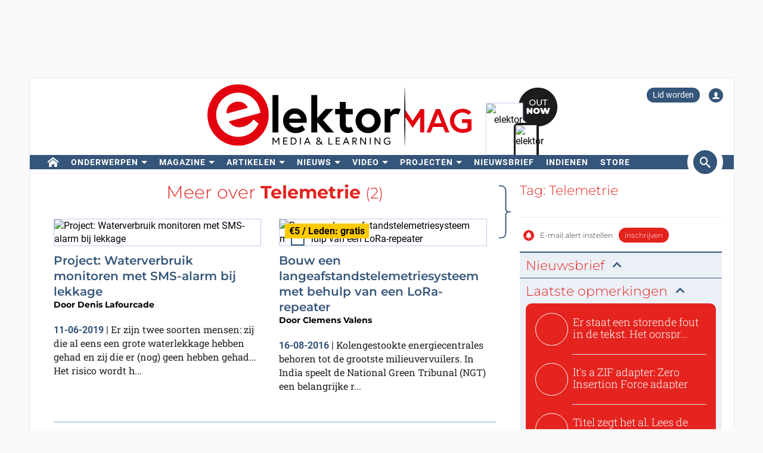

--- FILE ---
content_type: text/html; charset=UTF-8
request_url: https://www.elektormagazine.nl/tags/telemetrie
body_size: 20989
content:
<!DOCTYPE html>  <html lang="nl">  <head>
<meta http-equiv="Content-Type" content="text/html; charset=utf-8" />
<meta name="referrer" content="origin-when-cross-origin">
<title>Items getagd met: Telemetrie| Elektor | Elektor Magazine</title>
<meta property="og:title" content="Items getagd met: Telemetrie| Elektor">  <meta property="og:locale" content="nl_NL"> <meta property="og:type" content="article">   <meta property="og:url" content="https://www.elektormagazine.nl/tags/telemetrie"/> <meta property="og:site_name" content="Elektor"/>
<meta name="twitter:card" content="summary_large_image" />    <meta name="twitter:title" content="Items getagd met: Telemetrie| Elektor" />   
      <meta name="robots" content="index, follow"/>     <link rel="canonical" href="https://www.elektormagazine.nl/tags/telemetrie"/>     <meta name="countable" content="[base64]"/> 
  <meta property="fb:app_id" content="830698243682688"/>
<meta name="csrf-token" content="pgQiSIq8cn2KZfhbgsPbCtCsKsPCeVFFTerufR6G" />
<meta name="viewport" content="width=device-width, initial-scale=1, maximum-scale=5, user-scalable=yes">

<link rel="alternate" href="https://www.elektormagazine.de/tags/telemetrie" hreflang="de" />
<link rel="alternate" href="https://www.elektormagazine.com/tags/telemetry" hreflang="en" />
<link rel="alternate" href="https://www.elektormagazine.fr/tags/telemetrie" hreflang="fr" />
<link rel="alternate" href="https://www.elektormagazine.nl/tags/telemetrie" hreflang="nl" />
<link rel="alternate" href="https://www.elektormagazine.com/tags/telemetry" hreflang="x-default" />
  <link rel="apple-touch-icon" sizes="57x57" href="/apple-icon-57x57.png">
  <link rel="apple-touch-icon" sizes="60x60" href="/apple-icon-60x60.png">
  <link rel="apple-touch-icon" sizes="72x72" href="/apple-icon-72x72.png">
  <link rel="apple-touch-icon" sizes="76x76" href="/apple-icon-76x76.png">
  <link rel="apple-touch-icon" sizes="114x114" href="/apple-icon-114x114.png">
  <link rel="apple-touch-icon" sizes="120x120" href="/apple-icon-120x120.png">
  <link rel="apple-touch-icon" sizes="144x144" href="/apple-icon-144x144.png">
  <link rel="apple-touch-icon" sizes="152x152" href="/apple-icon-152x152.png">
  <link rel="apple-touch-icon" sizes="180x180" href="/apple-icon-180x180.png">
  <link rel="shortcut icon" type="image/png" sizes="192x192"  href="/android-icon-192x192.png">
  <link rel="shortcut icon" type="image/png" sizes="32x32" href="/favicon-32x32.png">
  <link rel="shortcut icon" type="image/png" sizes="96x96" href="/favicon-96x96.png">
  <link rel="shortcut icon" type="image/png" sizes="16x16" href="/favicon-16x16.png">

  
  


      <link rel="stylesheet" href="/build/css/style.css?id=5b4895be44f4ea3b9da1ba369a8ee9ad" >
      <style>
    @media (min-width: 768px) {
      .waitress .externalBanner:after {content: "Advertentie";}
      .waitress .externalBanner:before {display: none;}
    }
    @media (max-width: 768px) {
      .waitress .externalBanner:before {content: "Advertentie";}
      .waitress .externalBanner:after {display: none;}
    }
section.LabProjectPreContent { margin-bottom: 23px;}
    .Header__banner>div{height:130px;}
  </style>
  <script src="https://cdn.xingosoftware.nl/elektormagazine/jquery-3.6.0.min.js"></script>
  
  
  <script>window.jQuery || document.write('<script src="/build/plugins/jquery.min.js"><\/script>')</script>
  <script src='https://cdn.xingosoftware.nl/assets/passive.js' defer></script>
      <script>(function(w,d,s,l,i){w[l]=w[l]||[];w[l].push({'gtm.start':
                    new Date().getTime(),event:'gtm.js'});var f=d.getElementsByTagName(s)[0],
                j=d.createElement(s),dl=l!='dataLayer'?'&l='+l:'';j.async=true;j.src=
                '//www.googletagmanager.com/gtm.js?id='+i+dl;f.parentNode.insertBefore(j,f);
            })(window,document,'script','dataLayer','GTM-NKTR46');</script>
                        <script>
        var _paq = window._paq = window._paq || [];
        /* tracker methods like "setCustomDimension" should be called before "trackPageView" */
        _paq.push(['appendToTrackingUrl', 'bots=1']);
        _paq.push(['trackPageView']);
        _paq.push(['enableLinkTracking']);
        (function () {
            var u = "https://elektor.matomo.cloud/";
            _paq.push(['setTrackerUrl', u + 'matomo.php']);
            _paq.push(['setSiteId', '4']);
            var d = document, g = d.createElement('script'), s = d.getElementsByTagName('script')[0];
            g.async = true;
            g.src = '//cdn.matomo.cloud/elektor.matomo.cloud/matomo.js';
            s.parentNode.insertBefore(g, s);
        })();
    </script>

      
  <script>
    !function(){if(!window.klaviyo){window._klOnsite=window._klOnsite||[];try{window.klaviyo=new Proxy({},{get:function(n,i){return"push"===i?function(){var n;(n=window._klOnsite).push.apply(n,arguments)}:function(){for(var n=arguments.length,o=new Array(n),w=0;w<n;w++)o[w]=arguments[w];var t="function"==typeof o[o.length-1]?o.pop():void 0,e=new Promise((function(n){window._klOnsite.push([i].concat(o,[function(i){t&&t(i),n(i)}]))}));return e}}})}catch(n){window.klaviyo=window.klaviyo||[],window.klaviyo.push=function(){var n;(n=window._klOnsite).push.apply(n,arguments)}}}}();
  </script>
  <script type="application/javascript" async src="https://static.klaviyo.com/onsite/js/klaviyo.js?company_id=QQ33pb"></script>

  
    <link rel="preconnect" href="https://dev.visualwebsiteoptimizer.com" />
  <script id='vwoCode'>
    window._vwo_code || (function() {
      var account_id=978378,
              version=2.1,
              settings_tolerance=2000,
              hide_element='body',
              hide_element_style = 'opacity:0 !important;filter:alpha(opacity=0) !important;background:none !important;transition:none !important;',
              /* DO NOT EDIT BELOW THIS LINE */
              f=false,w=window,d=document,v=d.querySelector('#vwoCode'),cK='_vwo_'+account_id+'_settings',cc={};try{var c=JSON.parse(localStorage.getItem('_vwo_'+account_id+'_config'));cc=c&&typeof c==='object'?c:{}}catch(e){}var stT=cc.stT==='session'?w.sessionStorage:w.localStorage;code={nonce:v&&v.nonce,use_existing_jquery:function(){return typeof use_existing_jquery!=='undefined'?use_existing_jquery:undefined},library_tolerance:function(){return typeof library_tolerance!=='undefined'?library_tolerance:undefined},settings_tolerance:function(){return cc.sT||settings_tolerance},hide_element_style:function(){return'{'+(cc.hES||hide_element_style)+'}'},hide_element:function(){if(performance.getEntriesByName('first-contentful-paint')[0]){return''}return typeof cc.hE==='string'?cc.hE:hide_element},getVersion:function(){return version},finish:function(e){if(!f){f=true;var t=d.getElementById('_vis_opt_path_hides');if(t)t.parentNode.removeChild(t);if(e)(new Image).src='https://dev.visualwebsiteoptimizer.com/ee.gif?a='+account_id+e}},finished:function(){return f},addScript:function(e){var t=d.createElement('script');if(e.src){t.src=e.src}else{t.text=e.text}v&&t.setAttribute('nonce',v.nonce);d.getElementsByTagName('head')[0].appendChild(t)},load:function(e,t){var n=this.getSettings(),i=d.createElement('script'),r=this;t=t||{};if(n){i.textContent=n;d.getElementsByTagName('head')[0].appendChild(i);if(!w.VWO||VWO.caE){stT.removeItem(cK);r.load(e)}}else{var o=new XMLHttpRequest;o.open('GET',e,true);o.withCredentials=!t.dSC;o.responseType=t.responseType||'text';o.onload=function(){if(t.onloadCb){return t.onloadCb(o,e)}if(o.status===200||o.status===304){_vwo_code.addScript({text:o.responseText})}else{_vwo_code.finish('&e=loading_failure:'+e)}};o.onerror=function(){if(t.onerrorCb){return t.onerrorCb(e)}_vwo_code.finish('&e=loading_failure:'+e)};o.send()}},getSettings:function(){try{var e=stT.getItem(cK);if(!e){return}e=JSON.parse(e);if(Date.now()>e.e){stT.removeItem(cK);return}return e.s}catch(e){return}},init:function(){if(d.URL.indexOf('__vwo_disable__')>-1)return;var e=this.settings_tolerance();w._vwo_settings_timer=setTimeout(function(){_vwo_code.finish();stT.removeItem(cK)},e);var t;if(this.hide_element()!=='body'){t=d.createElement('style');var n=this.hide_element(),i=n?n+this.hide_element_style():'',r=d.getElementsByTagName('head')[0];t.setAttribute('id','_vis_opt_path_hides');v&&t.setAttribute('nonce',v.nonce);t.setAttribute('type','text/css');if(t.styleSheet)t.styleSheet.cssText=i;else t.appendChild(d.createTextNode(i));r.appendChild(t)}else{t=d.getElementsByTagName('head')[0];var i=d.createElement('div');i.style.cssText='z-index: 2147483647 !important;position: fixed !important;left: 0 !important;top: 0 !important;width: 100% !important;height: 100% !important;background: white !important;display: block !important;';i.setAttribute('id','_vis_opt_path_hides');i.classList.add('_vis_hide_layer');t.parentNode.insertBefore(i,t.nextSibling)}var o=window._vis_opt_url||d.URL,s='https://dev.visualwebsiteoptimizer.com/j.php?a='+account_id+'&u='+encodeURIComponent(o)+'&vn='+version;if(w.location.search.indexOf('_vwo_xhr')!==-1){this.addScript({src:s})}else{this.load(s+'&x=true')}}};w._vwo_code=code;code.init();})();
  </script>
  
</head>
 <body class="c-layout-header-fixed c-layout-header-topbar " style="">   <div class="Header__banner">   <div data-identifier="advertisement0" class="waitress" ad="45"></div>   </div> <div class="c-page-container"> <div class="vue-target"> <main-menu inline-template > <div class="Menu"> <header data-minimize-offset="300" class="Header c-layout-header c-header-static c-layout-header-4 c-layout-header-default-mobile"> <div class="container"> <div class="Header__user-menu mt-10"> <a class="Header__user-subscribe Header__user-menu-item visible-xs visible-md" href="/account/subscription/add#order">Lid worden</a> <a class="Header__user-subscribe Header__user-menu-item hidden-xs hidden-md" href="/account/subscription/add">Lid worden</a>     <a class="Header__user-account Header__user-menu-item ml-15" aria-label="Login to your account" href="#" onclick="$('#login-modal').modal('show');return false;"><i class="icon icon-user"></i></a>   </div> <div class="Header__brand mb-10"> <div class="Header__brand-col"> <a href="https://www.elektormagazine.nl" class="c-logo"> <img loading="eager" src="https://cdn.xingosoftware.nl/elektormagazine/Elektor-Mag-Logo.svg" alt="Elektor" width="443" height="109"> </a> </div> <div class="Header__brand-col"> <a href="https://www.elektormagazine.nl/waitress/follow/7749"><div class="cover"> <div class="layer-1"> <div><img width="60" height="85" src="https://cdn.xingosoftware.com/elektor/images/fetch/dpr_2,h_85,w_60,c_fit/http%3A%2F%2Fwww.elektormagazine.nl%2Fassets%2Ffiles%2Fupload%2Fcover%2FCSEtWUmoSNw4cCLEfN28NkvLKwJFbsPvWZKETrVZ.jpg" alt=""></div> </div> <div class="layer-2"> <div><img width="35" height="48" src="https://cdn.xingosoftware.com/elektor/images/fetch/dpr_2,h_48,w_35,c_fit/http%3A%2F%2Fwww.elektormagazine.nl%2Fassets%2Ffiles%2Fupload%2Fcover%2FCSEtWUmoSNw4cCLEfN28NkvLKwJFbsPvWZKETrVZ.jpg" alt=""></div> </div> <div class="layer-3"></div> </div></a>  </div> </div> </div> <div class="c-navbar"> <div class="Header__nav-wrapper"> <div class="Header__nav-container container"> <nav class="c-mega-menu c-mega-menu-light c-mega-menu-light-mobile c-fonts-uppercase c-fonts-bold"> <ul class="nav navbar-nav c-theme-nav">    <li class="c-menu-type-classic  "> <a class="c-link" href="/"   aria-label="home"  target="_self">  <i class="icon-home"></i>   </a>  </li>    <li class="c-menu-type-classic  with-dropdown  "> <a class="c-link" href="#"  onclick="return false"   target="_self">  Onderwerpen </a>  <ul class="dropdown-menu c-pull-left">   <li> <a class="c-font-bold" href="/elektor-arduino" target="_self"> Arduino </a> </li>    <li> <a class="c-font-bold" href="/schakelingen-schakeling-ontwerp" target="_self"> Schakelingen </a> </li>    <li> <a class="c-font-bold" href="/embedded-and-ai-1" target="_self"> Embedded en AI </a> </li>    <li> <a class="c-font-bold" href="https://www.elektormagazine.nl/elektor-edge-impulse" target="_self"> Edge Impulse </a> </li>    <li> <a class="c-font-bold" href="/energie-vermogen" target="_self"> Energie en vermogen </a> </li>    <li> <a class="c-font-bold" href="/elektor-espressif" target="_self"> Espressif </a> </li>    <li> <a class="c-font-bold" href="/iot-sensoren" target="_self"> IoT en Sensoren </a> </li>    <li> <a class="c-font-bold" href="prototyping-productie" target="_self"> Prototyping en Productie </a> </li>    <li> <a class="c-font-bold" href="/elektor-raspberry-pi" target="_self"> Raspberry Pi </a> </li>    <li> <a class="c-font-bold" href="https://www.elektormagazine.nl/testen-meten" target="_self"> Testen en Meten </a> </li>    <li> <a class="c-font-bold" href="/draadloos-communicatie" target="_self"> Draadloos en Communicatie </a> </li>   </ul>  </li>    <li class="c-menu-type-classic  with-dropdown  "> <a class="c-link" href="#"  onclick="return false"   target="_self">  Magazine </a>  <ul class="dropdown-menu c-pull-left">   <li> <a class="c-font-bold" href="/magazine/latest" target="_self"> Actuele uitgave </a> </li>    <li> <a class="c-font-bold" href="/magazine-archive" target="_self"> Archief </a> </li>    <li> <a class="c-font-bold" href="/magazine" target="_self"> Lidmaatschappen </a> </li>    <li> <a class="c-font-bold" href="/tags/jaargang-dvd" target="_self"> Jaargang DVD&#039;s </a> </li>   </ul>  </li>    <li class="c-menu-type-classic  with-dropdown  "> <a class="c-link" href="#"  onclick="return false"   target="_self">  Artikelen </a>  <ul class="dropdown-menu c-pull-left">   <li> <a class="c-font-bold" href="/tags/review" target="_self"> Reviews </a> </li>    <li> <a class="c-font-bold" href="/articles" target="_self"> Technische Artikelen </a> </li>    <li> <a class="c-font-bold" href="https://www.elektormagazine.nl/opinie" target="_self"> Opinieartikelen </a> </li>    <li> <a class="c-font-bold" href="/tags/whitepaper" target="_self"> Whitepapers </a> </li>    <li> <a class="c-font-bold" href="https://ethicsinelectronics.com/" target="_blank"> Ethics in Electronics </a> </li>       </ul>  </li>    <li class="c-menu-type-classic  with-dropdown  "> <a class="c-link" href="#"  onclick="return false"   target="_self">  Nieuws </a>  <ul class="dropdown-menu c-pull-left">   <li> <a class="c-font-bold" href="/news" target="_self"> Laatste Nieuws </a> </li>    <li> <a class="c-font-bold" href="/tags/elektor-industry" target="_self"> Industrie </a> </li>    <li> <a class="c-font-bold" href="/elektor-business/newsrooms" target="_self"> Newsrooms </a> </li>     </ul>  </li>    <li class="c-menu-type-classic  with-dropdown  "> <a class="c-link" href="#"  onclick="return false"   target="_self">  Video </a>  <ul class="dropdown-menu c-pull-left">   <li> <a class="c-font-bold" href="https://www.elektormagazine.com/elektor-academy-pro" target="_blank"> Academy </a> </li>    <li> <a class="c-font-bold" href="https://www.youtube.com/channel/UChtg0Ek8OFg-tn_Vttd3STw" target="_blank"> Elektor TV </a> </li>    <li> <a class="c-font-bold" href="https://www.elektormagazine.com/elektor-engineering-insights" target="_blank"> Engineering Insights </a> </li>    <li> <a class="c-font-bold" href="https://www.elektormagazine.com/elektor-lab-talk" target="_blank"> Lab Talk </a> </li>    <li> <a class="c-font-bold" href="https://www.elektormagazine.com/webinars" target="_blank"> Webinars </a> </li>   </ul>  </li>      <li class="c-menu-type-classic  with-dropdown  "> <a class="c-link" href="#"  onclick="return false"   target="_self">  Projecten </a>  <ul class="dropdown-menu c-pull-left">   <li> <a class="c-font-bold" href="/labs" target="_self"> Projectenplatform </a> </li>      <li> <a class="c-font-bold" href="/articles/elektor-labs-handleiding" target="_self"> Handleiding </a> </li>    <li> <a class="c-font-bold" href="http://www.elektorpcbservice.com" target="_blank"> PCB Service </a> </li>   </ul>  </li>    <li class="c-menu-type-classic  "> <a class="c-link" href="/elektor-newsletter"   target="_self">  Nieuwsbrief </a>  </li>      <li class="c-menu-type-classic  "> <a class="c-link" href="https://www.elektormagazine.com/elektor-submission-page"   target="_blank">  Indienen </a>  </li>      <li class="c-menu-type-classic  "> <a class="c-link" href="https://www.elektor.nl"   aria-label="menu"  target="_blank">  <i class="icon-menu"></i>  Store </a>  </li>    </ul> </nav>  <span class="Header__search-button c-cursor-pointer" href="#" v-on:click.prevent="toggleSearch"> <i class="icon icon-search"></i> </span>  </div> </div> </div> <div class="Header__search-wrapper hidden-xs" v-bind:class="{active: search}"> <div class="Header__search container"> <form class="search-menu" method="get" action="https://www.elektormagazine.nl/search"> <input class="form-control mr-10" type="text" name="query" value="" placeholder="Zoek in 60 jaar content" /> <button type="submit">Zoeken</button> </form> </div> </div> </header> <header data-minimize-offset="300" class="Header c-layout-header c-layout-header-4 c-layout-header-default-mobile"> <div class="Header__on-scroll"> <div class="c-quick-sidebar-toggler-wrapper"> <button class="c-hor-nav-toggler c-quick-sidebar-toggler" aria-label="Menu toggler" type="button" data-target=".c-mega-menu"> <span class="c-line"></span> <span class="c-line"></span> <span class="c-line"></span> </button> </div> <div class="Header__on-scroll-content container"> <div class="c-quick-sidebar-toggler-wrapper"></div> <a href="https://www.elektormagazine.nl" class="c-logo"> <img loading="eager" src="https://cdn.xingosoftware.nl/elektormagazine/Elektor-Mag-Logo.svg" width="168" height="42" alt="Elektor"> </a> <div class="Header__search hidden-sm hidden-xs"> <form class="search-menu" method="get" action="https://www.elektormagazine.nl/search"> <input class="form-control mr-10" type="text" name="query" value="" placeholder="Zoek in 60 jaar content" /> <button type="submit">Zoeken</button> </form> </div> <span class="Header__search-button c-cursor-pointer" v-on:click.prevent="toggleSearch"> <i class="icon icon-search"></i> </span> <div class="Header__user-menu hidden-sm hidden-xs"> <a class="Header__user-subscribe Header__user-menu-item visible-xs visible-md" href="/account/subscription/add#order">Lid worden</a> <a class="Header__user-subscribe Header__user-menu-item hidden-xs hidden-md" href="/account/subscription/add">Lid worden</a>     <a class="Header__user-account Header__user-menu-item ml-15" aria-label="Login to your account" href="#" onclick="$('#login-modal').modal('show');return false;"><i class="icon icon-user"></i></a>   </div> </div> <div class="Header__search-wrapper" v-bind:class="{active: search}"> <div class="Header__search"> <form class="search-menu" method="get" action="https://www.elektormagazine.nl/search"> <input class="form-control mr-10" type="text" name="query" value="" placeholder="Zoek in 60 jaar content" /> <button type="submit">Zoeken</button> </form> </div> </div> </div> </header>  <nav class="c-layout-quick-sidebar"> <div class="c-content"> <div class="Header__user-menu hidden-lg hidden-md mt-20 ml-10"> <a class="Header__user-subscribe Header__user-menu-item visible-xs visible-md" href="/account/subscription/add#order">Lid worden</a> <a class="Header__user-subscribe Header__user-menu-item hidden-xs hidden-md" href="/account/subscription/add">Lid worden</a>     <a class="Header__user-account Header__user-menu-item ml-15" aria-label="Login to your account" href="#" onclick="$('#login-modal').modal('show');return false;"><i class="icon icon-user"></i></a>   </div> <ul class="nav navbar-nav c-theme-nav mt-10" rel="{&quot;menuId&quot;:1,&quot;websiteId&quot;:4,&quot;channelId&quot;:null,&quot;isOnline&quot;:1,&quot;type&quot;:&quot;main-menu&quot;,&quot;name&quot;:&quot;Main menu&quot;,&quot;createdOn&quot;:&quot;2015-11-06T15:07:26.000000Z&quot;,&quot;createdBy&quot;:8,&quot;editedOn&quot;:&quot;2017-02-08T07:28:14.000000Z&quot;,&quot;editedBy&quot;:31,&quot;items&quot;:[{&quot;menuItemId&quot;:1,&quot;menuId&quot;:1,&quot;parentMenuItemId&quot;:null,&quot;isOnline&quot;:1,&quot;showActive&quot;:1,&quot;position&quot;:0,&quot;icon&quot;:&quot;icon-home&quot;,&quot;name&quot;:&quot;&quot;,&quot;description&quot;:&quot;&quot;,&quot;url&quot;:&quot;\/&quot;,&quot;target&quot;:&quot;_self&quot;,&quot;authState&quot;:&quot;public&quot;,&quot;widgetPageId&quot;:0,&quot;createdOn&quot;:&quot;2015-11-06T15:08:23.000000Z&quot;,&quot;createdBy&quot;:8,&quot;editedOn&quot;:&quot;2023-08-25T12:38:27.000000Z&quot;,&quot;editedBy&quot;:33408,&quot;sub_menu_items&quot;:[]},{&quot;menuItemId&quot;:389,&quot;menuId&quot;:1,&quot;parentMenuItemId&quot;:null,&quot;isOnline&quot;:1,&quot;showActive&quot;:1,&quot;position&quot;:1,&quot;icon&quot;:&quot;&quot;,&quot;name&quot;:&quot;Onderwerpen&quot;,&quot;description&quot;:&quot;&quot;,&quot;url&quot;:&quot;&quot;,&quot;target&quot;:&quot;_self&quot;,&quot;authState&quot;:&quot;public&quot;,&quot;widgetPageId&quot;:0,&quot;createdOn&quot;:&quot;2023-08-25T12:18:12.000000Z&quot;,&quot;createdBy&quot;:33408,&quot;editedOn&quot;:&quot;2023-08-25T12:47:07.000000Z&quot;,&quot;editedBy&quot;:33408,&quot;sub_menu_items&quot;:[{&quot;menuItemId&quot;:9,&quot;menuId&quot;:1,&quot;parentMenuItemId&quot;:389,&quot;isOnline&quot;:1,&quot;showActive&quot;:1,&quot;position&quot;:1,&quot;icon&quot;:&quot;&quot;,&quot;name&quot;:&quot;Arduino&quot;,&quot;description&quot;:&quot;&quot;,&quot;url&quot;:&quot;\/elektor-arduino&quot;,&quot;target&quot;:&quot;_self&quot;,&quot;authState&quot;:&quot;public&quot;,&quot;widgetPageId&quot;:0,&quot;createdOn&quot;:&quot;2015-11-06T15:16:06.000000Z&quot;,&quot;createdBy&quot;:8,&quot;editedOn&quot;:&quot;2024-10-11T15:50:57.000000Z&quot;,&quot;editedBy&quot;:177384},{&quot;menuItemId&quot;:390,&quot;menuId&quot;:1,&quot;parentMenuItemId&quot;:389,&quot;isOnline&quot;:1,&quot;showActive&quot;:1,&quot;position&quot;:2,&quot;icon&quot;:&quot;&quot;,&quot;name&quot;:&quot;Schakelingen&quot;,&quot;description&quot;:&quot;&quot;,&quot;url&quot;:&quot;\/schakelingen-schakeling-ontwerp&quot;,&quot;target&quot;:&quot;_self&quot;,&quot;authState&quot;:&quot;public&quot;,&quot;widgetPageId&quot;:0,&quot;createdOn&quot;:&quot;2023-08-25T12:25:38.000000Z&quot;,&quot;createdBy&quot;:33408,&quot;editedOn&quot;:&quot;2024-08-05T15:57:27.000000Z&quot;,&quot;editedBy&quot;:177384},{&quot;menuItemId&quot;:391,&quot;menuId&quot;:1,&quot;parentMenuItemId&quot;:389,&quot;isOnline&quot;:1,&quot;showActive&quot;:1,&quot;position&quot;:3,&quot;icon&quot;:&quot;&quot;,&quot;name&quot;:&quot;Embedded en AI&quot;,&quot;description&quot;:&quot;&quot;,&quot;url&quot;:&quot;\/embedded-and-ai-1&quot;,&quot;target&quot;:&quot;_self&quot;,&quot;authState&quot;:&quot;public&quot;,&quot;widgetPageId&quot;:0,&quot;createdOn&quot;:&quot;2023-08-25T12:25:54.000000Z&quot;,&quot;createdBy&quot;:33408,&quot;editedOn&quot;:&quot;2025-12-08T15:03:02.000000Z&quot;,&quot;editedBy&quot;:51259},{&quot;menuItemId&quot;:910,&quot;menuId&quot;:1,&quot;parentMenuItemId&quot;:389,&quot;isOnline&quot;:1,&quot;showActive&quot;:1,&quot;position&quot;:3,&quot;icon&quot;:&quot;&quot;,&quot;name&quot;:&quot;Edge Impulse&quot;,&quot;description&quot;:&quot;&quot;,&quot;url&quot;:&quot;https:\/\/www.elektormagazine.nl\/elektor-edge-impulse&quot;,&quot;target&quot;:&quot;_self&quot;,&quot;authState&quot;:&quot;public&quot;,&quot;widgetPageId&quot;:0,&quot;createdOn&quot;:&quot;2025-12-02T22:00:35.000000Z&quot;,&quot;createdBy&quot;:51259,&quot;editedOn&quot;:&quot;2025-12-02T22:00:35.000000Z&quot;,&quot;editedBy&quot;:51259},{&quot;menuItemId&quot;:393,&quot;menuId&quot;:1,&quot;parentMenuItemId&quot;:389,&quot;isOnline&quot;:1,&quot;showActive&quot;:1,&quot;position&quot;:4,&quot;icon&quot;:&quot;&quot;,&quot;name&quot;:&quot;Energie en vermogen&quot;,&quot;description&quot;:&quot;&quot;,&quot;url&quot;:&quot;\/energie-vermogen&quot;,&quot;target&quot;:&quot;_self&quot;,&quot;authState&quot;:&quot;public&quot;,&quot;widgetPageId&quot;:0,&quot;createdOn&quot;:&quot;2023-08-25T12:26:25.000000Z&quot;,&quot;createdBy&quot;:33408,&quot;editedOn&quot;:&quot;2024-11-06T14:33:31.000000Z&quot;,&quot;editedBy&quot;:177384},{&quot;menuItemId&quot;:392,&quot;menuId&quot;:1,&quot;parentMenuItemId&quot;:389,&quot;isOnline&quot;:1,&quot;showActive&quot;:1,&quot;position&quot;:5,&quot;icon&quot;:&quot;&quot;,&quot;name&quot;:&quot;Espressif&quot;,&quot;description&quot;:&quot;&quot;,&quot;url&quot;:&quot;\/elektor-espressif&quot;,&quot;target&quot;:&quot;_self&quot;,&quot;authState&quot;:&quot;public&quot;,&quot;widgetPageId&quot;:0,&quot;createdOn&quot;:&quot;2023-08-25T12:26:08.000000Z&quot;,&quot;createdBy&quot;:33408,&quot;editedOn&quot;:&quot;2024-11-06T14:29:37.000000Z&quot;,&quot;editedBy&quot;:177384},{&quot;menuItemId&quot;:394,&quot;menuId&quot;:1,&quot;parentMenuItemId&quot;:389,&quot;isOnline&quot;:1,&quot;showActive&quot;:1,&quot;position&quot;:6,&quot;icon&quot;:&quot;&quot;,&quot;name&quot;:&quot;IoT en Sensoren&quot;,&quot;description&quot;:&quot;&quot;,&quot;url&quot;:&quot;\/iot-sensoren&quot;,&quot;target&quot;:&quot;_self&quot;,&quot;authState&quot;:&quot;public&quot;,&quot;widgetPageId&quot;:0,&quot;createdOn&quot;:&quot;2023-08-25T12:26:40.000000Z&quot;,&quot;createdBy&quot;:33408,&quot;editedOn&quot;:&quot;2024-07-08T16:15:47.000000Z&quot;,&quot;editedBy&quot;:177384},{&quot;menuItemId&quot;:395,&quot;menuId&quot;:1,&quot;parentMenuItemId&quot;:389,&quot;isOnline&quot;:1,&quot;showActive&quot;:1,&quot;position&quot;:7,&quot;icon&quot;:&quot;&quot;,&quot;name&quot;:&quot;Prototyping en Productie&quot;,&quot;description&quot;:&quot;&quot;,&quot;url&quot;:&quot;prototyping-productie&quot;,&quot;target&quot;:&quot;_self&quot;,&quot;authState&quot;:&quot;public&quot;,&quot;widgetPageId&quot;:0,&quot;createdOn&quot;:&quot;2023-08-25T12:27:00.000000Z&quot;,&quot;createdBy&quot;:33408,&quot;editedOn&quot;:&quot;2024-09-13T10:54:49.000000Z&quot;,&quot;editedBy&quot;:177384},{&quot;menuItemId&quot;:11,&quot;menuId&quot;:1,&quot;parentMenuItemId&quot;:389,&quot;isOnline&quot;:1,&quot;showActive&quot;:1,&quot;position&quot;:8,&quot;icon&quot;:&quot;&quot;,&quot;name&quot;:&quot;Raspberry Pi&quot;,&quot;description&quot;:&quot;&quot;,&quot;url&quot;:&quot;\/elektor-raspberry-pi&quot;,&quot;target&quot;:&quot;_self&quot;,&quot;authState&quot;:&quot;public&quot;,&quot;widgetPageId&quot;:0,&quot;createdOn&quot;:&quot;2015-11-06T15:18:26.000000Z&quot;,&quot;createdBy&quot;:8,&quot;editedOn&quot;:&quot;2024-06-28T15:48:27.000000Z&quot;,&quot;editedBy&quot;:177384},{&quot;menuItemId&quot;:396,&quot;menuId&quot;:1,&quot;parentMenuItemId&quot;:389,&quot;isOnline&quot;:1,&quot;showActive&quot;:1,&quot;position&quot;:9,&quot;icon&quot;:&quot;&quot;,&quot;name&quot;:&quot;Testen en Meten&quot;,&quot;description&quot;:&quot;&quot;,&quot;url&quot;:&quot;https:\/\/www.elektormagazine.nl\/testen-meten&quot;,&quot;target&quot;:&quot;_self&quot;,&quot;authState&quot;:&quot;public&quot;,&quot;widgetPageId&quot;:0,&quot;createdOn&quot;:&quot;2023-08-25T12:27:13.000000Z&quot;,&quot;createdBy&quot;:33408,&quot;editedOn&quot;:&quot;2023-09-18T12:47:53.000000Z&quot;,&quot;editedBy&quot;:33408},{&quot;menuItemId&quot;:397,&quot;menuId&quot;:1,&quot;parentMenuItemId&quot;:389,&quot;isOnline&quot;:1,&quot;showActive&quot;:1,&quot;position&quot;:10,&quot;icon&quot;:&quot;&quot;,&quot;name&quot;:&quot;Draadloos en Communicatie&quot;,&quot;description&quot;:&quot;&quot;,&quot;url&quot;:&quot;\/draadloos-communicatie&quot;,&quot;target&quot;:&quot;_self&quot;,&quot;authState&quot;:&quot;public&quot;,&quot;widgetPageId&quot;:0,&quot;createdOn&quot;:&quot;2023-08-25T12:27:37.000000Z&quot;,&quot;createdBy&quot;:33408,&quot;editedOn&quot;:&quot;2024-07-15T11:05:36.000000Z&quot;,&quot;editedBy&quot;:177384}]},{&quot;menuItemId&quot;:3,&quot;menuId&quot;:1,&quot;parentMenuItemId&quot;:null,&quot;isOnline&quot;:1,&quot;showActive&quot;:1,&quot;position&quot;:2,&quot;icon&quot;:&quot;&quot;,&quot;name&quot;:&quot;Magazine&quot;,&quot;description&quot;:&quot;&quot;,&quot;url&quot;:&quot;&quot;,&quot;target&quot;:&quot;_self&quot;,&quot;authState&quot;:&quot;public&quot;,&quot;widgetPageId&quot;:0,&quot;createdOn&quot;:&quot;2015-11-06T15:11:49.000000Z&quot;,&quot;createdBy&quot;:8,&quot;editedOn&quot;:&quot;2024-11-30T09:05:10.000000Z&quot;,&quot;editedBy&quot;:31,&quot;sub_menu_items&quot;:[{&quot;menuItemId&quot;:398,&quot;menuId&quot;:1,&quot;parentMenuItemId&quot;:3,&quot;isOnline&quot;:1,&quot;showActive&quot;:1,&quot;position&quot;:1,&quot;icon&quot;:&quot;&quot;,&quot;name&quot;:&quot;Actuele uitgave&quot;,&quot;description&quot;:&quot;&quot;,&quot;url&quot;:&quot;\/magazine\/latest&quot;,&quot;target&quot;:&quot;_self&quot;,&quot;authState&quot;:&quot;public&quot;,&quot;widgetPageId&quot;:772,&quot;createdOn&quot;:&quot;2023-08-25T12:30:30.000000Z&quot;,&quot;createdBy&quot;:33408,&quot;editedOn&quot;:&quot;2025-06-19T12:08:02.000000Z&quot;,&quot;editedBy&quot;:1},{&quot;menuItemId&quot;:244,&quot;menuId&quot;:1,&quot;parentMenuItemId&quot;:3,&quot;isOnline&quot;:1,&quot;showActive&quot;:1,&quot;position&quot;:2,&quot;icon&quot;:&quot;&quot;,&quot;name&quot;:&quot;Archief&quot;,&quot;description&quot;:&quot;&quot;,&quot;url&quot;:&quot;\/magazine-archive&quot;,&quot;target&quot;:&quot;_self&quot;,&quot;authState&quot;:&quot;public&quot;,&quot;widgetPageId&quot;:0,&quot;createdOn&quot;:&quot;2020-05-29T14:23:52.000000Z&quot;,&quot;createdBy&quot;:31,&quot;editedOn&quot;:&quot;2023-08-25T12:41:03.000000Z&quot;,&quot;editedBy&quot;:33408},{&quot;menuItemId&quot;:399,&quot;menuId&quot;:1,&quot;parentMenuItemId&quot;:3,&quot;isOnline&quot;:1,&quot;showActive&quot;:1,&quot;position&quot;:3,&quot;icon&quot;:&quot;&quot;,&quot;name&quot;:&quot;Lidmaatschappen&quot;,&quot;description&quot;:&quot;&quot;,&quot;url&quot;:&quot;\/magazine&quot;,&quot;target&quot;:&quot;_self&quot;,&quot;authState&quot;:&quot;public&quot;,&quot;widgetPageId&quot;:0,&quot;createdOn&quot;:&quot;2023-08-25T12:30:57.000000Z&quot;,&quot;createdBy&quot;:33408,&quot;editedOn&quot;:&quot;2023-08-25T12:43:11.000000Z&quot;,&quot;editedBy&quot;:33408},{&quot;menuItemId&quot;:211,&quot;menuId&quot;:1,&quot;parentMenuItemId&quot;:3,&quot;isOnline&quot;:1,&quot;showActive&quot;:1,&quot;position&quot;:4,&quot;icon&quot;:&quot;&quot;,&quot;name&quot;:&quot;Jaargang DVD&#039;s&quot;,&quot;description&quot;:&quot;&quot;,&quot;url&quot;:&quot;\/tags\/jaargang-dvd&quot;,&quot;target&quot;:&quot;_self&quot;,&quot;authState&quot;:&quot;public&quot;,&quot;widgetPageId&quot;:0,&quot;createdOn&quot;:&quot;2019-04-17T09:01:36.000000Z&quot;,&quot;createdBy&quot;:31,&quot;editedOn&quot;:&quot;2023-08-25T12:41:13.000000Z&quot;,&quot;editedBy&quot;:33408}]},{&quot;menuItemId&quot;:215,&quot;menuId&quot;:1,&quot;parentMenuItemId&quot;:null,&quot;isOnline&quot;:1,&quot;showActive&quot;:1,&quot;position&quot;:3,&quot;icon&quot;:&quot;&quot;,&quot;name&quot;:&quot;Artikelen&quot;,&quot;description&quot;:&quot;&quot;,&quot;url&quot;:&quot;&quot;,&quot;target&quot;:&quot;_self&quot;,&quot;authState&quot;:&quot;public&quot;,&quot;widgetPageId&quot;:0,&quot;createdOn&quot;:&quot;2019-04-17T14:46:03.000000Z&quot;,&quot;createdBy&quot;:31,&quot;editedOn&quot;:&quot;2023-08-25T12:44:10.000000Z&quot;,&quot;editedBy&quot;:33408,&quot;sub_menu_items&quot;:[{&quot;menuItemId&quot;:401,&quot;menuId&quot;:1,&quot;parentMenuItemId&quot;:215,&quot;isOnline&quot;:1,&quot;showActive&quot;:1,&quot;position&quot;:1,&quot;icon&quot;:&quot;&quot;,&quot;name&quot;:&quot;Reviews&quot;,&quot;description&quot;:&quot;&quot;,&quot;url&quot;:&quot;\/tags\/review&quot;,&quot;target&quot;:&quot;_self&quot;,&quot;authState&quot;:&quot;public&quot;,&quot;widgetPageId&quot;:0,&quot;createdOn&quot;:&quot;2023-08-25T12:33:03.000000Z&quot;,&quot;createdBy&quot;:33408,&quot;editedOn&quot;:&quot;2023-08-31T12:24:10.000000Z&quot;,&quot;editedBy&quot;:31},{&quot;menuItemId&quot;:400,&quot;menuId&quot;:1,&quot;parentMenuItemId&quot;:215,&quot;isOnline&quot;:1,&quot;showActive&quot;:1,&quot;position&quot;:2,&quot;icon&quot;:&quot;&quot;,&quot;name&quot;:&quot;Technische Artikelen&quot;,&quot;description&quot;:&quot;&quot;,&quot;url&quot;:&quot;\/articles&quot;,&quot;target&quot;:&quot;_self&quot;,&quot;authState&quot;:&quot;public&quot;,&quot;widgetPageId&quot;:0,&quot;createdOn&quot;:&quot;2023-08-25T12:32:32.000000Z&quot;,&quot;createdBy&quot;:33408,&quot;editedOn&quot;:&quot;2023-08-31T12:24:15.000000Z&quot;,&quot;editedBy&quot;:31},{&quot;menuItemId&quot;:906,&quot;menuId&quot;:1,&quot;parentMenuItemId&quot;:215,&quot;isOnline&quot;:1,&quot;showActive&quot;:1,&quot;position&quot;:3,&quot;icon&quot;:&quot;&quot;,&quot;name&quot;:&quot;Opinieartikelen&quot;,&quot;description&quot;:&quot;&quot;,&quot;url&quot;:&quot;https:\/\/www.elektormagazine.nl\/opinie&quot;,&quot;target&quot;:&quot;_self&quot;,&quot;authState&quot;:&quot;public&quot;,&quot;widgetPageId&quot;:0,&quot;createdOn&quot;:&quot;2025-05-23T14:04:42.000000Z&quot;,&quot;createdBy&quot;:177384,&quot;editedOn&quot;:&quot;2025-06-16T08:58:20.000000Z&quot;,&quot;editedBy&quot;:177384},{&quot;menuItemId&quot;:402,&quot;menuId&quot;:1,&quot;parentMenuItemId&quot;:215,&quot;isOnline&quot;:1,&quot;showActive&quot;:1,&quot;position&quot;:3,&quot;icon&quot;:&quot;&quot;,&quot;name&quot;:&quot;Whitepapers&quot;,&quot;description&quot;:&quot;&quot;,&quot;url&quot;:&quot;\/tags\/whitepaper&quot;,&quot;target&quot;:&quot;_self&quot;,&quot;authState&quot;:&quot;public&quot;,&quot;widgetPageId&quot;:0,&quot;createdOn&quot;:&quot;2023-08-25T12:33:19.000000Z&quot;,&quot;createdBy&quot;:33408,&quot;editedOn&quot;:&quot;2023-08-25T12:57:13.000000Z&quot;,&quot;editedBy&quot;:33408},{&quot;menuItemId&quot;:403,&quot;menuId&quot;:1,&quot;parentMenuItemId&quot;:215,&quot;isOnline&quot;:1,&quot;showActive&quot;:1,&quot;position&quot;:4,&quot;icon&quot;:&quot;&quot;,&quot;name&quot;:&quot;Ethics in Electronics&quot;,&quot;description&quot;:&quot;&quot;,&quot;url&quot;:&quot;https:\/\/ethicsinelectronics.com\/&quot;,&quot;target&quot;:&quot;_blank&quot;,&quot;authState&quot;:&quot;public&quot;,&quot;widgetPageId&quot;:0,&quot;createdOn&quot;:&quot;2023-08-25T12:33:39.000000Z&quot;,&quot;createdBy&quot;:33408,&quot;editedOn&quot;:&quot;2023-10-11T09:48:15.000000Z&quot;,&quot;editedBy&quot;:33408},{&quot;menuItemId&quot;:8,&quot;menuId&quot;:1,&quot;parentMenuItemId&quot;:215,&quot;isOnline&quot;:0,&quot;showActive&quot;:0,&quot;position&quot;:6,&quot;icon&quot;:&quot;&quot;,&quot;name&quot;:&quot;POST Projects&quot;,&quot;description&quot;:&quot;&quot;,&quot;url&quot;:&quot;\/select\/post-projects&quot;,&quot;target&quot;:&quot;_self&quot;,&quot;authState&quot;:&quot;public&quot;,&quot;widgetPageId&quot;:0,&quot;createdOn&quot;:&quot;2015-11-06T15:15:06.000000Z&quot;,&quot;createdBy&quot;:8,&quot;editedOn&quot;:&quot;2023-08-25T12:55:07.000000Z&quot;,&quot;editedBy&quot;:33408},{&quot;menuItemId&quot;:10,&quot;menuId&quot;:1,&quot;parentMenuItemId&quot;:215,&quot;isOnline&quot;:0,&quot;showActive&quot;:0,&quot;position&quot;:6,&quot;icon&quot;:&quot;&quot;,&quot;name&quot;:&quot;Zonne-energie&quot;,&quot;description&quot;:&quot;&quot;,&quot;url&quot;:&quot;\/select\/zonne-energie&quot;,&quot;target&quot;:&quot;_self&quot;,&quot;authState&quot;:&quot;public&quot;,&quot;widgetPageId&quot;:0,&quot;createdOn&quot;:&quot;2015-11-06T15:17:03.000000Z&quot;,&quot;createdBy&quot;:8,&quot;editedOn&quot;:&quot;2023-08-25T12:57:44.000000Z&quot;,&quot;editedBy&quot;:33408}]},{&quot;menuItemId&quot;:2,&quot;menuId&quot;:1,&quot;parentMenuItemId&quot;:null,&quot;isOnline&quot;:1,&quot;showActive&quot;:1,&quot;position&quot;:4,&quot;icon&quot;:&quot;&quot;,&quot;name&quot;:&quot;Nieuws&quot;,&quot;description&quot;:&quot;&quot;,&quot;url&quot;:&quot;&quot;,&quot;target&quot;:&quot;_self&quot;,&quot;authState&quot;:&quot;public&quot;,&quot;widgetPageId&quot;:0,&quot;createdOn&quot;:&quot;2015-11-06T15:09:07.000000Z&quot;,&quot;createdBy&quot;:8,&quot;editedOn&quot;:&quot;2023-08-25T12:57:56.000000Z&quot;,&quot;editedBy&quot;:33408,&quot;sub_menu_items&quot;:[{&quot;menuItemId&quot;:404,&quot;menuId&quot;:1,&quot;parentMenuItemId&quot;:2,&quot;isOnline&quot;:1,&quot;showActive&quot;:1,&quot;position&quot;:0,&quot;icon&quot;:&quot;&quot;,&quot;name&quot;:&quot;Laatste Nieuws&quot;,&quot;description&quot;:&quot;&quot;,&quot;url&quot;:&quot;\/news&quot;,&quot;target&quot;:&quot;_self&quot;,&quot;authState&quot;:&quot;public&quot;,&quot;widgetPageId&quot;:0,&quot;createdOn&quot;:&quot;2023-08-25T12:34:12.000000Z&quot;,&quot;createdBy&quot;:33408,&quot;editedOn&quot;:&quot;2023-08-25T12:58:05.000000Z&quot;,&quot;editedBy&quot;:33408},{&quot;menuItemId&quot;:405,&quot;menuId&quot;:1,&quot;parentMenuItemId&quot;:2,&quot;isOnline&quot;:1,&quot;showActive&quot;:1,&quot;position&quot;:0,&quot;icon&quot;:&quot;&quot;,&quot;name&quot;:&quot;Industrie&quot;,&quot;description&quot;:&quot;&quot;,&quot;url&quot;:&quot;\/tags\/elektor-industry&quot;,&quot;target&quot;:&quot;_self&quot;,&quot;authState&quot;:&quot;public&quot;,&quot;widgetPageId&quot;:0,&quot;createdOn&quot;:&quot;2023-08-25T12:34:24.000000Z&quot;,&quot;createdBy&quot;:33408,&quot;editedOn&quot;:&quot;2023-08-25T12:58:58.000000Z&quot;,&quot;editedBy&quot;:33408},{&quot;menuItemId&quot;:406,&quot;menuId&quot;:1,&quot;parentMenuItemId&quot;:2,&quot;isOnline&quot;:1,&quot;showActive&quot;:1,&quot;position&quot;:0,&quot;icon&quot;:&quot;&quot;,&quot;name&quot;:&quot;Newsrooms&quot;,&quot;description&quot;:&quot;&quot;,&quot;url&quot;:&quot;\/elektor-business\/newsrooms&quot;,&quot;target&quot;:&quot;_self&quot;,&quot;authState&quot;:&quot;public&quot;,&quot;widgetPageId&quot;:0,&quot;createdOn&quot;:&quot;2023-08-25T12:35:30.000000Z&quot;,&quot;createdBy&quot;:33408,&quot;editedOn&quot;:&quot;2023-11-15T07:41:17.000000Z&quot;,&quot;editedBy&quot;:58},{&quot;menuItemId&quot;:407,&quot;menuId&quot;:1,&quot;parentMenuItemId&quot;:2,&quot;isOnline&quot;:0,&quot;showActive&quot;:0,&quot;position&quot;:0,&quot;icon&quot;:&quot;&quot;,&quot;name&quot;:&quot;Evenementen&quot;,&quot;description&quot;:&quot;&quot;,&quot;url&quot;:&quot;&quot;,&quot;target&quot;:&quot;_self&quot;,&quot;authState&quot;:&quot;public&quot;,&quot;widgetPageId&quot;:0,&quot;createdOn&quot;:&quot;2023-08-25T12:35:50.000000Z&quot;,&quot;createdBy&quot;:33408,&quot;editedOn&quot;:&quot;2023-08-25T12:35:50.000000Z&quot;,&quot;editedBy&quot;:33408}]},{&quot;menuItemId&quot;:408,&quot;menuId&quot;:1,&quot;parentMenuItemId&quot;:null,&quot;isOnline&quot;:1,&quot;showActive&quot;:1,&quot;position&quot;:5,&quot;icon&quot;:&quot;&quot;,&quot;name&quot;:&quot;Video&quot;,&quot;description&quot;:&quot;&quot;,&quot;url&quot;:&quot;&quot;,&quot;target&quot;:&quot;_self&quot;,&quot;authState&quot;:&quot;public&quot;,&quot;widgetPageId&quot;:0,&quot;createdOn&quot;:&quot;2023-08-25T12:36:02.000000Z&quot;,&quot;createdBy&quot;:33408,&quot;editedOn&quot;:&quot;2023-08-25T13:01:29.000000Z&quot;,&quot;editedBy&quot;:33408,&quot;sub_menu_items&quot;:[{&quot;menuItemId&quot;:413,&quot;menuId&quot;:1,&quot;parentMenuItemId&quot;:408,&quot;isOnline&quot;:1,&quot;showActive&quot;:1,&quot;position&quot;:1,&quot;icon&quot;:&quot;&quot;,&quot;name&quot;:&quot;Academy&quot;,&quot;description&quot;:&quot;&quot;,&quot;url&quot;:&quot;https:\/\/www.elektormagazine.com\/elektor-academy-pro&quot;,&quot;target&quot;:&quot;_blank&quot;,&quot;authState&quot;:&quot;public&quot;,&quot;widgetPageId&quot;:0,&quot;createdOn&quot;:&quot;2023-08-25T13:08:21.000000Z&quot;,&quot;createdBy&quot;:33408,&quot;editedOn&quot;:&quot;2025-08-01T08:26:17.000000Z&quot;,&quot;editedBy&quot;:33408},{&quot;menuItemId&quot;:224,&quot;menuId&quot;:1,&quot;parentMenuItemId&quot;:408,&quot;isOnline&quot;:1,&quot;showActive&quot;:1,&quot;position&quot;:2,&quot;icon&quot;:&quot;icon-youtube-with-circle&quot;,&quot;name&quot;:&quot;Elektor TV&quot;,&quot;description&quot;:&quot;&quot;,&quot;url&quot;:&quot;https:\/\/www.youtube.com\/channel\/UChtg0Ek8OFg-tn_Vttd3STw&quot;,&quot;target&quot;:&quot;_blank&quot;,&quot;authState&quot;:&quot;public&quot;,&quot;widgetPageId&quot;:0,&quot;createdOn&quot;:&quot;2020-01-06T11:48:18.000000Z&quot;,&quot;createdBy&quot;:45,&quot;editedOn&quot;:&quot;2023-08-30T06:58:32.000000Z&quot;,&quot;editedBy&quot;:33408},{&quot;menuItemId&quot;:257,&quot;menuId&quot;:1,&quot;parentMenuItemId&quot;:408,&quot;isOnline&quot;:1,&quot;showActive&quot;:1,&quot;position&quot;:3,&quot;icon&quot;:&quot;&quot;,&quot;name&quot;:&quot;Engineering Insights&quot;,&quot;description&quot;:&quot;&quot;,&quot;url&quot;:&quot;https:\/\/www.elektormagazine.com\/elektor-engineering-insights&quot;,&quot;target&quot;:&quot;_blank&quot;,&quot;authState&quot;:&quot;public&quot;,&quot;widgetPageId&quot;:0,&quot;createdOn&quot;:&quot;2022-02-01T13:10:16.000000Z&quot;,&quot;createdBy&quot;:20,&quot;editedOn&quot;:&quot;2023-08-25T13:03:53.000000Z&quot;,&quot;editedBy&quot;:33408},{&quot;menuItemId&quot;:258,&quot;menuId&quot;:1,&quot;parentMenuItemId&quot;:408,&quot;isOnline&quot;:1,&quot;showActive&quot;:1,&quot;position&quot;:4,&quot;icon&quot;:&quot;&quot;,&quot;name&quot;:&quot;Lab Talk&quot;,&quot;description&quot;:&quot;&quot;,&quot;url&quot;:&quot;https:\/\/www.elektormagazine.com\/elektor-lab-talk&quot;,&quot;target&quot;:&quot;_blank&quot;,&quot;authState&quot;:&quot;public&quot;,&quot;widgetPageId&quot;:0,&quot;createdOn&quot;:&quot;2022-02-01T13:10:44.000000Z&quot;,&quot;createdBy&quot;:20,&quot;editedOn&quot;:&quot;2023-08-25T13:04:04.000000Z&quot;,&quot;editedBy&quot;:33408},{&quot;menuItemId&quot;:414,&quot;menuId&quot;:1,&quot;parentMenuItemId&quot;:408,&quot;isOnline&quot;:1,&quot;showActive&quot;:1,&quot;position&quot;:5,&quot;icon&quot;:&quot;&quot;,&quot;name&quot;:&quot;Webinars&quot;,&quot;description&quot;:&quot;&quot;,&quot;url&quot;:&quot;https:\/\/www.elektormagazine.com\/webinars&quot;,&quot;target&quot;:&quot;_blank&quot;,&quot;authState&quot;:&quot;public&quot;,&quot;widgetPageId&quot;:0,&quot;createdOn&quot;:&quot;2023-08-25T13:09:53.000000Z&quot;,&quot;createdBy&quot;:33408,&quot;editedOn&quot;:&quot;2023-08-25T13:09:53.000000Z&quot;,&quot;editedBy&quot;:33408}]},{&quot;menuItemId&quot;:64,&quot;menuId&quot;:1,&quot;parentMenuItemId&quot;:null,&quot;isOnline&quot;:0,&quot;showActive&quot;:0,&quot;position&quot;:6,&quot;icon&quot;:&quot;&quot;,&quot;name&quot;:&quot;Labs&quot;,&quot;description&quot;:&quot;&quot;,&quot;url&quot;:&quot;\/labs&quot;,&quot;target&quot;:&quot;_self&quot;,&quot;authState&quot;:&quot;public&quot;,&quot;widgetPageId&quot;:0,&quot;createdOn&quot;:&quot;2016-03-03T12:54:28.000000Z&quot;,&quot;createdBy&quot;:27,&quot;editedOn&quot;:&quot;2023-08-25T13:02:54.000000Z&quot;,&quot;editedBy&quot;:33408,&quot;sub_menu_items&quot;:[]},{&quot;menuItemId&quot;:409,&quot;menuId&quot;:1,&quot;parentMenuItemId&quot;:null,&quot;isOnline&quot;:1,&quot;showActive&quot;:1,&quot;position&quot;:6,&quot;icon&quot;:&quot;&quot;,&quot;name&quot;:&quot;Projecten&quot;,&quot;description&quot;:&quot;&quot;,&quot;url&quot;:&quot;&quot;,&quot;target&quot;:&quot;_self&quot;,&quot;authState&quot;:&quot;public&quot;,&quot;widgetPageId&quot;:0,&quot;createdOn&quot;:&quot;2023-08-25T12:36:33.000000Z&quot;,&quot;createdBy&quot;:33408,&quot;editedOn&quot;:&quot;2023-08-25T13:01:01.000000Z&quot;,&quot;editedBy&quot;:33408,&quot;sub_menu_items&quot;:[{&quot;menuItemId&quot;:232,&quot;menuId&quot;:1,&quot;parentMenuItemId&quot;:409,&quot;isOnline&quot;:1,&quot;showActive&quot;:1,&quot;position&quot;:1,&quot;icon&quot;:&quot;&quot;,&quot;name&quot;:&quot;Projectenplatform&quot;,&quot;description&quot;:&quot;&quot;,&quot;url&quot;:&quot;\/labs&quot;,&quot;target&quot;:&quot;_self&quot;,&quot;authState&quot;:&quot;public&quot;,&quot;widgetPageId&quot;:0,&quot;createdOn&quot;:&quot;2020-01-24T14:01:09.000000Z&quot;,&quot;createdBy&quot;:8,&quot;editedOn&quot;:&quot;2023-08-25T13:06:13.000000Z&quot;,&quot;editedBy&quot;:33408},{&quot;menuItemId&quot;:412,&quot;menuId&quot;:1,&quot;parentMenuItemId&quot;:409,&quot;isOnline&quot;:0,&quot;showActive&quot;:0,&quot;position&quot;:2,&quot;icon&quot;:&quot;&quot;,&quot;name&quot;:&quot;Over Projectenplatform&quot;,&quot;description&quot;:&quot;&quot;,&quot;url&quot;:&quot;&quot;,&quot;target&quot;:&quot;_self&quot;,&quot;authState&quot;:&quot;public&quot;,&quot;widgetPageId&quot;:0,&quot;createdOn&quot;:&quot;2023-08-25T13:05:55.000000Z&quot;,&quot;createdBy&quot;:33408,&quot;editedOn&quot;:&quot;2023-08-25T13:06:05.000000Z&quot;,&quot;editedBy&quot;:33408},{&quot;menuItemId&quot;:84,&quot;menuId&quot;:1,&quot;parentMenuItemId&quot;:409,&quot;isOnline&quot;:1,&quot;showActive&quot;:1,&quot;position&quot;:3,&quot;icon&quot;:&quot;icon-book&quot;,&quot;name&quot;:&quot;Handleiding&quot;,&quot;description&quot;:&quot;&quot;,&quot;url&quot;:&quot;\/articles\/elektor-labs-handleiding&quot;,&quot;target&quot;:&quot;_self&quot;,&quot;authState&quot;:&quot;public&quot;,&quot;widgetPageId&quot;:0,&quot;createdOn&quot;:&quot;2016-03-14T16:17:08.000000Z&quot;,&quot;createdBy&quot;:27,&quot;editedOn&quot;:&quot;2023-08-25T13:02:23.000000Z&quot;,&quot;editedBy&quot;:33408},{&quot;menuItemId&quot;:233,&quot;menuId&quot;:1,&quot;parentMenuItemId&quot;:409,&quot;isOnline&quot;:1,&quot;showActive&quot;:1,&quot;position&quot;:4,&quot;icon&quot;:&quot;icon-elektor-e&quot;,&quot;name&quot;:&quot;PCB Service&quot;,&quot;description&quot;:&quot;&quot;,&quot;url&quot;:&quot;http:\/\/www.elektorpcbservice.com&quot;,&quot;target&quot;:&quot;_blank&quot;,&quot;authState&quot;:&quot;public&quot;,&quot;widgetPageId&quot;:0,&quot;createdOn&quot;:&quot;2020-01-24T14:04:13.000000Z&quot;,&quot;createdBy&quot;:8,&quot;editedOn&quot;:&quot;2023-08-25T13:02:38.000000Z&quot;,&quot;editedBy&quot;:33408}]},{&quot;menuItemId&quot;:410,&quot;menuId&quot;:1,&quot;parentMenuItemId&quot;:null,&quot;isOnline&quot;:1,&quot;showActive&quot;:1,&quot;position&quot;:7,&quot;icon&quot;:&quot;&quot;,&quot;name&quot;:&quot;Nieuwsbrief&quot;,&quot;description&quot;:&quot;&quot;,&quot;url&quot;:&quot;\/elektor-newsletter&quot;,&quot;target&quot;:&quot;_self&quot;,&quot;authState&quot;:&quot;public&quot;,&quot;widgetPageId&quot;:0,&quot;createdOn&quot;:&quot;2023-08-25T12:36:51.000000Z&quot;,&quot;createdBy&quot;:33408,&quot;editedOn&quot;:&quot;2023-08-25T13:06:38.000000Z&quot;,&quot;editedBy&quot;:33408,&quot;sub_menu_items&quot;:[]},{&quot;menuItemId&quot;:153,&quot;menuId&quot;:1,&quot;parentMenuItemId&quot;:null,&quot;isOnline&quot;:0,&quot;showActive&quot;:0,&quot;position&quot;:8,&quot;icon&quot;:&quot;&quot;,&quot;name&quot;:&quot;Industry&quot;,&quot;description&quot;:&quot;&quot;,&quot;url&quot;:&quot;\/elektor-business\/search?q=&quot;,&quot;target&quot;:&quot;_self&quot;,&quot;authState&quot;:&quot;public&quot;,&quot;widgetPageId&quot;:0,&quot;createdOn&quot;:&quot;2016-09-20T10:07:54.000000Z&quot;,&quot;createdBy&quot;:20,&quot;editedOn&quot;:&quot;2023-08-25T13:00:00.000000Z&quot;,&quot;editedBy&quot;:33408,&quot;sub_menu_items&quot;:[{&quot;menuItemId&quot;:154,&quot;menuId&quot;:1,&quot;parentMenuItemId&quot;:153,&quot;isOnline&quot;:1,&quot;showActive&quot;:1,&quot;position&quot;:1,&quot;icon&quot;:&quot;icon-menu&quot;,&quot;name&quot;:&quot;Newsrooms&quot;,&quot;description&quot;:&quot;&quot;,&quot;url&quot;:&quot;&quot;,&quot;target&quot;:&quot;_self&quot;,&quot;authState&quot;:&quot;public&quot;,&quot;widgetPageId&quot;:0,&quot;createdOn&quot;:&quot;2016-09-20T10:08:49.000000Z&quot;,&quot;createdBy&quot;:20,&quot;editedOn&quot;:&quot;2023-08-25T12:59:34.000000Z&quot;,&quot;editedBy&quot;:33408},{&quot;menuItemId&quot;:155,&quot;menuId&quot;:1,&quot;parentMenuItemId&quot;:153,&quot;isOnline&quot;:1,&quot;showActive&quot;:1,&quot;position&quot;:2,&quot;icon&quot;:&quot;icon-search&quot;,&quot;name&quot;:&quot;Newsroom vinden&quot;,&quot;description&quot;:&quot;&quot;,&quot;url&quot;:&quot;\/elektor-business&quot;,&quot;target&quot;:&quot;_self&quot;,&quot;authState&quot;:&quot;public&quot;,&quot;widgetPageId&quot;:0,&quot;createdOn&quot;:&quot;2016-09-20T10:09:19.000000Z&quot;,&quot;createdBy&quot;:20,&quot;editedOn&quot;:&quot;2016-09-20T11:44:26.000000Z&quot;,&quot;editedBy&quot;:20},{&quot;menuItemId&quot;:156,&quot;menuId&quot;:1,&quot;parentMenuItemId&quot;:153,&quot;isOnline&quot;:1,&quot;showActive&quot;:1,&quot;position&quot;:3,&quot;icon&quot;:&quot;icon-book2&quot;,&quot;name&quot;:&quot;Business Edities&quot;,&quot;description&quot;:&quot;&quot;,&quot;url&quot;:&quot;\/tags\/elektor-business&quot;,&quot;target&quot;:&quot;_self&quot;,&quot;authState&quot;:&quot;public&quot;,&quot;widgetPageId&quot;:0,&quot;createdOn&quot;:&quot;2016-09-20T10:09:54.000000Z&quot;,&quot;createdBy&quot;:20,&quot;editedOn&quot;:&quot;2019-09-10T09:12:31.000000Z&quot;,&quot;editedBy&quot;:58},{&quot;menuItemId&quot;:217,&quot;menuId&quot;:1,&quot;parentMenuItemId&quot;:153,&quot;isOnline&quot;:1,&quot;showActive&quot;:1,&quot;position&quot;:4,&quot;icon&quot;:&quot;&quot;,&quot;name&quot;:&quot;Elektronica Magazine&quot;,&quot;description&quot;:&quot;&quot;,&quot;url&quot;:&quot;\/tags\/elektronica-magazine&quot;,&quot;target&quot;:&quot;_self&quot;,&quot;authState&quot;:&quot;public&quot;,&quot;widgetPageId&quot;:0,&quot;createdOn&quot;:&quot;2019-09-10T09:17:36.000000Z&quot;,&quot;createdBy&quot;:20,&quot;editedOn&quot;:&quot;2019-09-10T09:17:36.000000Z&quot;,&quot;editedBy&quot;:20}]},{&quot;menuItemId&quot;:411,&quot;menuId&quot;:1,&quot;parentMenuItemId&quot;:null,&quot;isOnline&quot;:1,&quot;showActive&quot;:1,&quot;position&quot;:8,&quot;icon&quot;:&quot;&quot;,&quot;name&quot;:&quot;Indienen&quot;,&quot;description&quot;:&quot;&quot;,&quot;url&quot;:&quot;https:\/\/www.elektormagazine.com\/elektor-submission-page&quot;,&quot;target&quot;:&quot;_blank&quot;,&quot;authState&quot;:&quot;public&quot;,&quot;widgetPageId&quot;:0,&quot;createdOn&quot;:&quot;2023-08-25T12:37:14.000000Z&quot;,&quot;createdBy&quot;:33408,&quot;editedOn&quot;:&quot;2023-09-18T12:50:18.000000Z&quot;,&quot;editedBy&quot;:33408,&quot;sub_menu_items&quot;:[]},{&quot;menuItemId&quot;:179,&quot;menuId&quot;:1,&quot;parentMenuItemId&quot;:null,&quot;isOnline&quot;:0,&quot;showActive&quot;:0,&quot;position&quot;:9,&quot;icon&quot;:&quot;&quot;,&quot;name&quot;:&quot;Start-Up Contests&quot;,&quot;description&quot;:&quot;&quot;,&quot;url&quot;:&quot;\/electronica-fast-forward-awards&quot;,&quot;target&quot;:&quot;_self&quot;,&quot;authState&quot;:&quot;public&quot;,&quot;widgetPageId&quot;:0,&quot;createdOn&quot;:&quot;2018-06-13T12:04:54.000000Z&quot;,&quot;createdBy&quot;:73,&quot;editedOn&quot;:&quot;2023-08-25T12:38:00.000000Z&quot;,&quot;editedBy&quot;:33408,&quot;sub_menu_items&quot;:[{&quot;menuItemId&quot;:262,&quot;menuId&quot;:1,&quot;parentMenuItemId&quot;:179,&quot;isOnline&quot;:1,&quot;showActive&quot;:1,&quot;position&quot;:10,&quot;icon&quot;:&quot;&quot;,&quot;name&quot;:&quot;electronica fast forward 2022&quot;,&quot;description&quot;:&quot;&quot;,&quot;url&quot;:&quot;\/effwd-2022&quot;,&quot;target&quot;:&quot;_self&quot;,&quot;authState&quot;:&quot;public&quot;,&quot;widgetPageId&quot;:0,&quot;createdOn&quot;:&quot;2022-05-20T08:22:04.000000Z&quot;,&quot;createdBy&quot;:33408,&quot;editedOn&quot;:&quot;2022-05-20T08:22:04.000000Z&quot;,&quot;editedBy&quot;:33408},{&quot;menuItemId&quot;:229,&quot;menuId&quot;:1,&quot;parentMenuItemId&quot;:179,&quot;isOnline&quot;:1,&quot;showActive&quot;:1,&quot;position&quot;:11,&quot;icon&quot;:&quot;&quot;,&quot;name&quot;:&quot;electronica fast forward 2020&quot;,&quot;description&quot;:&quot;&quot;,&quot;url&quot;:&quot;effwd-2020&quot;,&quot;target&quot;:&quot;_self&quot;,&quot;authState&quot;:&quot;public&quot;,&quot;widgetPageId&quot;:0,&quot;createdOn&quot;:&quot;2020-01-16T11:01:09.000000Z&quot;,&quot;createdBy&quot;:33408,&quot;editedOn&quot;:&quot;2022-05-20T08:22:10.000000Z&quot;,&quot;editedBy&quot;:33408},{&quot;menuItemId&quot;:206,&quot;menuId&quot;:1,&quot;parentMenuItemId&quot;:179,&quot;isOnline&quot;:1,&quot;showActive&quot;:1,&quot;position&quot;:19,&quot;icon&quot;:&quot;&quot;,&quot;name&quot;:&quot;productronica Fast Forward 2019&quot;,&quot;description&quot;:&quot;&quot;,&quot;url&quot;:&quot;\/productronica-fast-forward-awards&quot;,&quot;target&quot;:&quot;_self&quot;,&quot;authState&quot;:&quot;public&quot;,&quot;widgetPageId&quot;:0,&quot;createdOn&quot;:&quot;2018-12-06T09:57:31.000000Z&quot;,&quot;createdBy&quot;:33408,&quot;editedOn&quot;:&quot;2020-05-22T11:04:32.000000Z&quot;,&quot;editedBy&quot;:8},{&quot;menuItemId&quot;:180,&quot;menuId&quot;:1,&quot;parentMenuItemId&quot;:179,&quot;isOnline&quot;:1,&quot;showActive&quot;:1,&quot;position&quot;:41,&quot;icon&quot;:&quot;&quot;,&quot;name&quot;:&quot;electronica Fast Forward 2018&quot;,&quot;description&quot;:&quot;&quot;,&quot;url&quot;:&quot;\/tags\/electronica-2018&quot;,&quot;target&quot;:&quot;_self&quot;,&quot;authState&quot;:&quot;public&quot;,&quot;widgetPageId&quot;:0,&quot;createdOn&quot;:&quot;2018-06-13T12:05:52.000000Z&quot;,&quot;createdBy&quot;:73,&quot;editedOn&quot;:&quot;2020-05-22T11:10:21.000000Z&quot;,&quot;editedBy&quot;:8},{&quot;menuItemId&quot;:201,&quot;menuId&quot;:1,&quot;parentMenuItemId&quot;:179,&quot;isOnline&quot;:1,&quot;showActive&quot;:1,&quot;position&quot;:43,&quot;icon&quot;:&quot;&quot;,&quot;name&quot;:&quot;Regels &amp; Voorwaarden&quot;,&quot;description&quot;:&quot;&quot;,&quot;url&quot;:&quot;https:\/\/www.elektormagazine.com\/pages\/productronica-fast-forward-2019-the-startup-platform-powered-by-elektor-terms-and-conditions&quot;,&quot;target&quot;:&quot;_self&quot;,&quot;authState&quot;:&quot;public&quot;,&quot;widgetPageId&quot;:0,&quot;createdOn&quot;:&quot;2018-07-05T11:04:03.000000Z&quot;,&quot;createdBy&quot;:73,&quot;editedOn&quot;:&quot;2018-12-13T14:37:42.000000Z&quot;,&quot;editedBy&quot;:73},{&quot;menuItemId&quot;:182,&quot;menuId&quot;:1,&quot;parentMenuItemId&quot;:179,&quot;isOnline&quot;:1,&quot;showActive&quot;:1,&quot;position&quot;:44,&quot;icon&quot;:&quot;&quot;,&quot;name&quot;:&quot;Fast Forward Select&quot;,&quot;description&quot;:&quot;&quot;,&quot;url&quot;:&quot;\/select\/fast-forward-award&quot;,&quot;target&quot;:&quot;_self&quot;,&quot;authState&quot;:&quot;public&quot;,&quot;widgetPageId&quot;:0,&quot;createdOn&quot;:&quot;2018-06-13T12:08:18.000000Z&quot;,&quot;createdBy&quot;:73,&quot;editedOn&quot;:&quot;2018-06-13T12:08:27.000000Z&quot;,&quot;editedBy&quot;:73},{&quot;menuItemId&quot;:207,&quot;menuId&quot;:1,&quot;parentMenuItemId&quot;:179,&quot;isOnline&quot;:1,&quot;showActive&quot;:1,&quot;position&quot;:60,&quot;icon&quot;:&quot;&quot;,&quot;name&quot;:&quot;Elektor Start-Up Games&quot;,&quot;description&quot;:&quot;&quot;,&quot;url&quot;:&quot;\/news\/de-beste-start-up-van-de-benelux&quot;,&quot;target&quot;:&quot;_self&quot;,&quot;authState&quot;:&quot;public&quot;,&quot;widgetPageId&quot;:0,&quot;createdOn&quot;:&quot;2019-03-11T12:53:14.000000Z&quot;,&quot;createdBy&quot;:20,&quot;editedOn&quot;:&quot;2019-07-30T07:08:19.000000Z&quot;,&quot;editedBy&quot;:73}]},{&quot;menuItemId&quot;:5,&quot;menuId&quot;:1,&quot;parentMenuItemId&quot;:null,&quot;isOnline&quot;:1,&quot;showActive&quot;:1,&quot;position&quot;:10,&quot;icon&quot;:&quot;icon-menu&quot;,&quot;name&quot;:&quot;Store&quot;,&quot;description&quot;:&quot;&quot;,&quot;url&quot;:&quot;https:\/\/www.elektor.nl&quot;,&quot;target&quot;:&quot;_blank&quot;,&quot;authState&quot;:&quot;public&quot;,&quot;widgetPageId&quot;:0,&quot;createdOn&quot;:&quot;2015-11-06T15:13:01.000000Z&quot;,&quot;createdBy&quot;:8,&quot;editedOn&quot;:&quot;2024-06-25T08:51:53.000000Z&quot;,&quot;editedBy&quot;:31,&quot;sub_menu_items&quot;:[]}],&quot;online_items&quot;:[{&quot;menuItemId&quot;:1,&quot;menuId&quot;:1,&quot;parentMenuItemId&quot;:null,&quot;isOnline&quot;:1,&quot;showActive&quot;:1,&quot;position&quot;:0,&quot;icon&quot;:&quot;icon-home&quot;,&quot;name&quot;:&quot;&quot;,&quot;description&quot;:&quot;&quot;,&quot;url&quot;:&quot;\/&quot;,&quot;target&quot;:&quot;_self&quot;,&quot;authState&quot;:&quot;public&quot;,&quot;widgetPageId&quot;:0,&quot;createdOn&quot;:&quot;2015-11-06T15:08:23.000000Z&quot;,&quot;createdBy&quot;:8,&quot;editedOn&quot;:&quot;2023-08-25T12:38:27.000000Z&quot;,&quot;editedBy&quot;:33408,&quot;sub_menu_items&quot;:[]},{&quot;menuItemId&quot;:389,&quot;menuId&quot;:1,&quot;parentMenuItemId&quot;:null,&quot;isOnline&quot;:1,&quot;showActive&quot;:1,&quot;position&quot;:1,&quot;icon&quot;:&quot;&quot;,&quot;name&quot;:&quot;Onderwerpen&quot;,&quot;description&quot;:&quot;&quot;,&quot;url&quot;:&quot;&quot;,&quot;target&quot;:&quot;_self&quot;,&quot;authState&quot;:&quot;public&quot;,&quot;widgetPageId&quot;:0,&quot;createdOn&quot;:&quot;2023-08-25T12:18:12.000000Z&quot;,&quot;createdBy&quot;:33408,&quot;editedOn&quot;:&quot;2023-08-25T12:47:07.000000Z&quot;,&quot;editedBy&quot;:33408,&quot;sub_menu_items&quot;:[{&quot;menuItemId&quot;:9,&quot;menuId&quot;:1,&quot;parentMenuItemId&quot;:389,&quot;isOnline&quot;:1,&quot;showActive&quot;:1,&quot;position&quot;:1,&quot;icon&quot;:&quot;&quot;,&quot;name&quot;:&quot;Arduino&quot;,&quot;description&quot;:&quot;&quot;,&quot;url&quot;:&quot;\/elektor-arduino&quot;,&quot;target&quot;:&quot;_self&quot;,&quot;authState&quot;:&quot;public&quot;,&quot;widgetPageId&quot;:0,&quot;createdOn&quot;:&quot;2015-11-06T15:16:06.000000Z&quot;,&quot;createdBy&quot;:8,&quot;editedOn&quot;:&quot;2024-10-11T15:50:57.000000Z&quot;,&quot;editedBy&quot;:177384},{&quot;menuItemId&quot;:390,&quot;menuId&quot;:1,&quot;parentMenuItemId&quot;:389,&quot;isOnline&quot;:1,&quot;showActive&quot;:1,&quot;position&quot;:2,&quot;icon&quot;:&quot;&quot;,&quot;name&quot;:&quot;Schakelingen&quot;,&quot;description&quot;:&quot;&quot;,&quot;url&quot;:&quot;\/schakelingen-schakeling-ontwerp&quot;,&quot;target&quot;:&quot;_self&quot;,&quot;authState&quot;:&quot;public&quot;,&quot;widgetPageId&quot;:0,&quot;createdOn&quot;:&quot;2023-08-25T12:25:38.000000Z&quot;,&quot;createdBy&quot;:33408,&quot;editedOn&quot;:&quot;2024-08-05T15:57:27.000000Z&quot;,&quot;editedBy&quot;:177384},{&quot;menuItemId&quot;:391,&quot;menuId&quot;:1,&quot;parentMenuItemId&quot;:389,&quot;isOnline&quot;:1,&quot;showActive&quot;:1,&quot;position&quot;:3,&quot;icon&quot;:&quot;&quot;,&quot;name&quot;:&quot;Embedded en AI&quot;,&quot;description&quot;:&quot;&quot;,&quot;url&quot;:&quot;\/embedded-and-ai-1&quot;,&quot;target&quot;:&quot;_self&quot;,&quot;authState&quot;:&quot;public&quot;,&quot;widgetPageId&quot;:0,&quot;createdOn&quot;:&quot;2023-08-25T12:25:54.000000Z&quot;,&quot;createdBy&quot;:33408,&quot;editedOn&quot;:&quot;2025-12-08T15:03:02.000000Z&quot;,&quot;editedBy&quot;:51259},{&quot;menuItemId&quot;:910,&quot;menuId&quot;:1,&quot;parentMenuItemId&quot;:389,&quot;isOnline&quot;:1,&quot;showActive&quot;:1,&quot;position&quot;:3,&quot;icon&quot;:&quot;&quot;,&quot;name&quot;:&quot;Edge Impulse&quot;,&quot;description&quot;:&quot;&quot;,&quot;url&quot;:&quot;https:\/\/www.elektormagazine.nl\/elektor-edge-impulse&quot;,&quot;target&quot;:&quot;_self&quot;,&quot;authState&quot;:&quot;public&quot;,&quot;widgetPageId&quot;:0,&quot;createdOn&quot;:&quot;2025-12-02T22:00:35.000000Z&quot;,&quot;createdBy&quot;:51259,&quot;editedOn&quot;:&quot;2025-12-02T22:00:35.000000Z&quot;,&quot;editedBy&quot;:51259},{&quot;menuItemId&quot;:393,&quot;menuId&quot;:1,&quot;parentMenuItemId&quot;:389,&quot;isOnline&quot;:1,&quot;showActive&quot;:1,&quot;position&quot;:4,&quot;icon&quot;:&quot;&quot;,&quot;name&quot;:&quot;Energie en vermogen&quot;,&quot;description&quot;:&quot;&quot;,&quot;url&quot;:&quot;\/energie-vermogen&quot;,&quot;target&quot;:&quot;_self&quot;,&quot;authState&quot;:&quot;public&quot;,&quot;widgetPageId&quot;:0,&quot;createdOn&quot;:&quot;2023-08-25T12:26:25.000000Z&quot;,&quot;createdBy&quot;:33408,&quot;editedOn&quot;:&quot;2024-11-06T14:33:31.000000Z&quot;,&quot;editedBy&quot;:177384},{&quot;menuItemId&quot;:392,&quot;menuId&quot;:1,&quot;parentMenuItemId&quot;:389,&quot;isOnline&quot;:1,&quot;showActive&quot;:1,&quot;position&quot;:5,&quot;icon&quot;:&quot;&quot;,&quot;name&quot;:&quot;Espressif&quot;,&quot;description&quot;:&quot;&quot;,&quot;url&quot;:&quot;\/elektor-espressif&quot;,&quot;target&quot;:&quot;_self&quot;,&quot;authState&quot;:&quot;public&quot;,&quot;widgetPageId&quot;:0,&quot;createdOn&quot;:&quot;2023-08-25T12:26:08.000000Z&quot;,&quot;createdBy&quot;:33408,&quot;editedOn&quot;:&quot;2024-11-06T14:29:37.000000Z&quot;,&quot;editedBy&quot;:177384},{&quot;menuItemId&quot;:394,&quot;menuId&quot;:1,&quot;parentMenuItemId&quot;:389,&quot;isOnline&quot;:1,&quot;showActive&quot;:1,&quot;position&quot;:6,&quot;icon&quot;:&quot;&quot;,&quot;name&quot;:&quot;IoT en Sensoren&quot;,&quot;description&quot;:&quot;&quot;,&quot;url&quot;:&quot;\/iot-sensoren&quot;,&quot;target&quot;:&quot;_self&quot;,&quot;authState&quot;:&quot;public&quot;,&quot;widgetPageId&quot;:0,&quot;createdOn&quot;:&quot;2023-08-25T12:26:40.000000Z&quot;,&quot;createdBy&quot;:33408,&quot;editedOn&quot;:&quot;2024-07-08T16:15:47.000000Z&quot;,&quot;editedBy&quot;:177384},{&quot;menuItemId&quot;:395,&quot;menuId&quot;:1,&quot;parentMenuItemId&quot;:389,&quot;isOnline&quot;:1,&quot;showActive&quot;:1,&quot;position&quot;:7,&quot;icon&quot;:&quot;&quot;,&quot;name&quot;:&quot;Prototyping en Productie&quot;,&quot;description&quot;:&quot;&quot;,&quot;url&quot;:&quot;prototyping-productie&quot;,&quot;target&quot;:&quot;_self&quot;,&quot;authState&quot;:&quot;public&quot;,&quot;widgetPageId&quot;:0,&quot;createdOn&quot;:&quot;2023-08-25T12:27:00.000000Z&quot;,&quot;createdBy&quot;:33408,&quot;editedOn&quot;:&quot;2024-09-13T10:54:49.000000Z&quot;,&quot;editedBy&quot;:177384},{&quot;menuItemId&quot;:11,&quot;menuId&quot;:1,&quot;parentMenuItemId&quot;:389,&quot;isOnline&quot;:1,&quot;showActive&quot;:1,&quot;position&quot;:8,&quot;icon&quot;:&quot;&quot;,&quot;name&quot;:&quot;Raspberry Pi&quot;,&quot;description&quot;:&quot;&quot;,&quot;url&quot;:&quot;\/elektor-raspberry-pi&quot;,&quot;target&quot;:&quot;_self&quot;,&quot;authState&quot;:&quot;public&quot;,&quot;widgetPageId&quot;:0,&quot;createdOn&quot;:&quot;2015-11-06T15:18:26.000000Z&quot;,&quot;createdBy&quot;:8,&quot;editedOn&quot;:&quot;2024-06-28T15:48:27.000000Z&quot;,&quot;editedBy&quot;:177384},{&quot;menuItemId&quot;:396,&quot;menuId&quot;:1,&quot;parentMenuItemId&quot;:389,&quot;isOnline&quot;:1,&quot;showActive&quot;:1,&quot;position&quot;:9,&quot;icon&quot;:&quot;&quot;,&quot;name&quot;:&quot;Testen en Meten&quot;,&quot;description&quot;:&quot;&quot;,&quot;url&quot;:&quot;https:\/\/www.elektormagazine.nl\/testen-meten&quot;,&quot;target&quot;:&quot;_self&quot;,&quot;authState&quot;:&quot;public&quot;,&quot;widgetPageId&quot;:0,&quot;createdOn&quot;:&quot;2023-08-25T12:27:13.000000Z&quot;,&quot;createdBy&quot;:33408,&quot;editedOn&quot;:&quot;2023-09-18T12:47:53.000000Z&quot;,&quot;editedBy&quot;:33408},{&quot;menuItemId&quot;:397,&quot;menuId&quot;:1,&quot;parentMenuItemId&quot;:389,&quot;isOnline&quot;:1,&quot;showActive&quot;:1,&quot;position&quot;:10,&quot;icon&quot;:&quot;&quot;,&quot;name&quot;:&quot;Draadloos en Communicatie&quot;,&quot;description&quot;:&quot;&quot;,&quot;url&quot;:&quot;\/draadloos-communicatie&quot;,&quot;target&quot;:&quot;_self&quot;,&quot;authState&quot;:&quot;public&quot;,&quot;widgetPageId&quot;:0,&quot;createdOn&quot;:&quot;2023-08-25T12:27:37.000000Z&quot;,&quot;createdBy&quot;:33408,&quot;editedOn&quot;:&quot;2024-07-15T11:05:36.000000Z&quot;,&quot;editedBy&quot;:177384}]},{&quot;menuItemId&quot;:3,&quot;menuId&quot;:1,&quot;parentMenuItemId&quot;:null,&quot;isOnline&quot;:1,&quot;showActive&quot;:1,&quot;position&quot;:2,&quot;icon&quot;:&quot;&quot;,&quot;name&quot;:&quot;Magazine&quot;,&quot;description&quot;:&quot;&quot;,&quot;url&quot;:&quot;&quot;,&quot;target&quot;:&quot;_self&quot;,&quot;authState&quot;:&quot;public&quot;,&quot;widgetPageId&quot;:0,&quot;createdOn&quot;:&quot;2015-11-06T15:11:49.000000Z&quot;,&quot;createdBy&quot;:8,&quot;editedOn&quot;:&quot;2024-11-30T09:05:10.000000Z&quot;,&quot;editedBy&quot;:31,&quot;sub_menu_items&quot;:[{&quot;menuItemId&quot;:398,&quot;menuId&quot;:1,&quot;parentMenuItemId&quot;:3,&quot;isOnline&quot;:1,&quot;showActive&quot;:1,&quot;position&quot;:1,&quot;icon&quot;:&quot;&quot;,&quot;name&quot;:&quot;Actuele uitgave&quot;,&quot;description&quot;:&quot;&quot;,&quot;url&quot;:&quot;\/magazine\/latest&quot;,&quot;target&quot;:&quot;_self&quot;,&quot;authState&quot;:&quot;public&quot;,&quot;widgetPageId&quot;:772,&quot;createdOn&quot;:&quot;2023-08-25T12:30:30.000000Z&quot;,&quot;createdBy&quot;:33408,&quot;editedOn&quot;:&quot;2025-06-19T12:08:02.000000Z&quot;,&quot;editedBy&quot;:1},{&quot;menuItemId&quot;:244,&quot;menuId&quot;:1,&quot;parentMenuItemId&quot;:3,&quot;isOnline&quot;:1,&quot;showActive&quot;:1,&quot;position&quot;:2,&quot;icon&quot;:&quot;&quot;,&quot;name&quot;:&quot;Archief&quot;,&quot;description&quot;:&quot;&quot;,&quot;url&quot;:&quot;\/magazine-archive&quot;,&quot;target&quot;:&quot;_self&quot;,&quot;authState&quot;:&quot;public&quot;,&quot;widgetPageId&quot;:0,&quot;createdOn&quot;:&quot;2020-05-29T14:23:52.000000Z&quot;,&quot;createdBy&quot;:31,&quot;editedOn&quot;:&quot;2023-08-25T12:41:03.000000Z&quot;,&quot;editedBy&quot;:33408},{&quot;menuItemId&quot;:399,&quot;menuId&quot;:1,&quot;parentMenuItemId&quot;:3,&quot;isOnline&quot;:1,&quot;showActive&quot;:1,&quot;position&quot;:3,&quot;icon&quot;:&quot;&quot;,&quot;name&quot;:&quot;Lidmaatschappen&quot;,&quot;description&quot;:&quot;&quot;,&quot;url&quot;:&quot;\/magazine&quot;,&quot;target&quot;:&quot;_self&quot;,&quot;authState&quot;:&quot;public&quot;,&quot;widgetPageId&quot;:0,&quot;createdOn&quot;:&quot;2023-08-25T12:30:57.000000Z&quot;,&quot;createdBy&quot;:33408,&quot;editedOn&quot;:&quot;2023-08-25T12:43:11.000000Z&quot;,&quot;editedBy&quot;:33408},{&quot;menuItemId&quot;:211,&quot;menuId&quot;:1,&quot;parentMenuItemId&quot;:3,&quot;isOnline&quot;:1,&quot;showActive&quot;:1,&quot;position&quot;:4,&quot;icon&quot;:&quot;&quot;,&quot;name&quot;:&quot;Jaargang DVD&#039;s&quot;,&quot;description&quot;:&quot;&quot;,&quot;url&quot;:&quot;\/tags\/jaargang-dvd&quot;,&quot;target&quot;:&quot;_self&quot;,&quot;authState&quot;:&quot;public&quot;,&quot;widgetPageId&quot;:0,&quot;createdOn&quot;:&quot;2019-04-17T09:01:36.000000Z&quot;,&quot;createdBy&quot;:31,&quot;editedOn&quot;:&quot;2023-08-25T12:41:13.000000Z&quot;,&quot;editedBy&quot;:33408}]},{&quot;menuItemId&quot;:215,&quot;menuId&quot;:1,&quot;parentMenuItemId&quot;:null,&quot;isOnline&quot;:1,&quot;showActive&quot;:1,&quot;position&quot;:3,&quot;icon&quot;:&quot;&quot;,&quot;name&quot;:&quot;Artikelen&quot;,&quot;description&quot;:&quot;&quot;,&quot;url&quot;:&quot;&quot;,&quot;target&quot;:&quot;_self&quot;,&quot;authState&quot;:&quot;public&quot;,&quot;widgetPageId&quot;:0,&quot;createdOn&quot;:&quot;2019-04-17T14:46:03.000000Z&quot;,&quot;createdBy&quot;:31,&quot;editedOn&quot;:&quot;2023-08-25T12:44:10.000000Z&quot;,&quot;editedBy&quot;:33408,&quot;sub_menu_items&quot;:[{&quot;menuItemId&quot;:401,&quot;menuId&quot;:1,&quot;parentMenuItemId&quot;:215,&quot;isOnline&quot;:1,&quot;showActive&quot;:1,&quot;position&quot;:1,&quot;icon&quot;:&quot;&quot;,&quot;name&quot;:&quot;Reviews&quot;,&quot;description&quot;:&quot;&quot;,&quot;url&quot;:&quot;\/tags\/review&quot;,&quot;target&quot;:&quot;_self&quot;,&quot;authState&quot;:&quot;public&quot;,&quot;widgetPageId&quot;:0,&quot;createdOn&quot;:&quot;2023-08-25T12:33:03.000000Z&quot;,&quot;createdBy&quot;:33408,&quot;editedOn&quot;:&quot;2023-08-31T12:24:10.000000Z&quot;,&quot;editedBy&quot;:31},{&quot;menuItemId&quot;:400,&quot;menuId&quot;:1,&quot;parentMenuItemId&quot;:215,&quot;isOnline&quot;:1,&quot;showActive&quot;:1,&quot;position&quot;:2,&quot;icon&quot;:&quot;&quot;,&quot;name&quot;:&quot;Technische Artikelen&quot;,&quot;description&quot;:&quot;&quot;,&quot;url&quot;:&quot;\/articles&quot;,&quot;target&quot;:&quot;_self&quot;,&quot;authState&quot;:&quot;public&quot;,&quot;widgetPageId&quot;:0,&quot;createdOn&quot;:&quot;2023-08-25T12:32:32.000000Z&quot;,&quot;createdBy&quot;:33408,&quot;editedOn&quot;:&quot;2023-08-31T12:24:15.000000Z&quot;,&quot;editedBy&quot;:31},{&quot;menuItemId&quot;:906,&quot;menuId&quot;:1,&quot;parentMenuItemId&quot;:215,&quot;isOnline&quot;:1,&quot;showActive&quot;:1,&quot;position&quot;:3,&quot;icon&quot;:&quot;&quot;,&quot;name&quot;:&quot;Opinieartikelen&quot;,&quot;description&quot;:&quot;&quot;,&quot;url&quot;:&quot;https:\/\/www.elektormagazine.nl\/opinie&quot;,&quot;target&quot;:&quot;_self&quot;,&quot;authState&quot;:&quot;public&quot;,&quot;widgetPageId&quot;:0,&quot;createdOn&quot;:&quot;2025-05-23T14:04:42.000000Z&quot;,&quot;createdBy&quot;:177384,&quot;editedOn&quot;:&quot;2025-06-16T08:58:20.000000Z&quot;,&quot;editedBy&quot;:177384},{&quot;menuItemId&quot;:402,&quot;menuId&quot;:1,&quot;parentMenuItemId&quot;:215,&quot;isOnline&quot;:1,&quot;showActive&quot;:1,&quot;position&quot;:3,&quot;icon&quot;:&quot;&quot;,&quot;name&quot;:&quot;Whitepapers&quot;,&quot;description&quot;:&quot;&quot;,&quot;url&quot;:&quot;\/tags\/whitepaper&quot;,&quot;target&quot;:&quot;_self&quot;,&quot;authState&quot;:&quot;public&quot;,&quot;widgetPageId&quot;:0,&quot;createdOn&quot;:&quot;2023-08-25T12:33:19.000000Z&quot;,&quot;createdBy&quot;:33408,&quot;editedOn&quot;:&quot;2023-08-25T12:57:13.000000Z&quot;,&quot;editedBy&quot;:33408},{&quot;menuItemId&quot;:403,&quot;menuId&quot;:1,&quot;parentMenuItemId&quot;:215,&quot;isOnline&quot;:1,&quot;showActive&quot;:1,&quot;position&quot;:4,&quot;icon&quot;:&quot;&quot;,&quot;name&quot;:&quot;Ethics in Electronics&quot;,&quot;description&quot;:&quot;&quot;,&quot;url&quot;:&quot;https:\/\/ethicsinelectronics.com\/&quot;,&quot;target&quot;:&quot;_blank&quot;,&quot;authState&quot;:&quot;public&quot;,&quot;widgetPageId&quot;:0,&quot;createdOn&quot;:&quot;2023-08-25T12:33:39.000000Z&quot;,&quot;createdBy&quot;:33408,&quot;editedOn&quot;:&quot;2023-10-11T09:48:15.000000Z&quot;,&quot;editedBy&quot;:33408},{&quot;menuItemId&quot;:8,&quot;menuId&quot;:1,&quot;parentMenuItemId&quot;:215,&quot;isOnline&quot;:0,&quot;showActive&quot;:0,&quot;position&quot;:6,&quot;icon&quot;:&quot;&quot;,&quot;name&quot;:&quot;POST Projects&quot;,&quot;description&quot;:&quot;&quot;,&quot;url&quot;:&quot;\/select\/post-projects&quot;,&quot;target&quot;:&quot;_self&quot;,&quot;authState&quot;:&quot;public&quot;,&quot;widgetPageId&quot;:0,&quot;createdOn&quot;:&quot;2015-11-06T15:15:06.000000Z&quot;,&quot;createdBy&quot;:8,&quot;editedOn&quot;:&quot;2023-08-25T12:55:07.000000Z&quot;,&quot;editedBy&quot;:33408},{&quot;menuItemId&quot;:10,&quot;menuId&quot;:1,&quot;parentMenuItemId&quot;:215,&quot;isOnline&quot;:0,&quot;showActive&quot;:0,&quot;position&quot;:6,&quot;icon&quot;:&quot;&quot;,&quot;name&quot;:&quot;Zonne-energie&quot;,&quot;description&quot;:&quot;&quot;,&quot;url&quot;:&quot;\/select\/zonne-energie&quot;,&quot;target&quot;:&quot;_self&quot;,&quot;authState&quot;:&quot;public&quot;,&quot;widgetPageId&quot;:0,&quot;createdOn&quot;:&quot;2015-11-06T15:17:03.000000Z&quot;,&quot;createdBy&quot;:8,&quot;editedOn&quot;:&quot;2023-08-25T12:57:44.000000Z&quot;,&quot;editedBy&quot;:33408}]},{&quot;menuItemId&quot;:2,&quot;menuId&quot;:1,&quot;parentMenuItemId&quot;:null,&quot;isOnline&quot;:1,&quot;showActive&quot;:1,&quot;position&quot;:4,&quot;icon&quot;:&quot;&quot;,&quot;name&quot;:&quot;Nieuws&quot;,&quot;description&quot;:&quot;&quot;,&quot;url&quot;:&quot;&quot;,&quot;target&quot;:&quot;_self&quot;,&quot;authState&quot;:&quot;public&quot;,&quot;widgetPageId&quot;:0,&quot;createdOn&quot;:&quot;2015-11-06T15:09:07.000000Z&quot;,&quot;createdBy&quot;:8,&quot;editedOn&quot;:&quot;2023-08-25T12:57:56.000000Z&quot;,&quot;editedBy&quot;:33408,&quot;sub_menu_items&quot;:[{&quot;menuItemId&quot;:404,&quot;menuId&quot;:1,&quot;parentMenuItemId&quot;:2,&quot;isOnline&quot;:1,&quot;showActive&quot;:1,&quot;position&quot;:0,&quot;icon&quot;:&quot;&quot;,&quot;name&quot;:&quot;Laatste Nieuws&quot;,&quot;description&quot;:&quot;&quot;,&quot;url&quot;:&quot;\/news&quot;,&quot;target&quot;:&quot;_self&quot;,&quot;authState&quot;:&quot;public&quot;,&quot;widgetPageId&quot;:0,&quot;createdOn&quot;:&quot;2023-08-25T12:34:12.000000Z&quot;,&quot;createdBy&quot;:33408,&quot;editedOn&quot;:&quot;2023-08-25T12:58:05.000000Z&quot;,&quot;editedBy&quot;:33408},{&quot;menuItemId&quot;:405,&quot;menuId&quot;:1,&quot;parentMenuItemId&quot;:2,&quot;isOnline&quot;:1,&quot;showActive&quot;:1,&quot;position&quot;:0,&quot;icon&quot;:&quot;&quot;,&quot;name&quot;:&quot;Industrie&quot;,&quot;description&quot;:&quot;&quot;,&quot;url&quot;:&quot;\/tags\/elektor-industry&quot;,&quot;target&quot;:&quot;_self&quot;,&quot;authState&quot;:&quot;public&quot;,&quot;widgetPageId&quot;:0,&quot;createdOn&quot;:&quot;2023-08-25T12:34:24.000000Z&quot;,&quot;createdBy&quot;:33408,&quot;editedOn&quot;:&quot;2023-08-25T12:58:58.000000Z&quot;,&quot;editedBy&quot;:33408},{&quot;menuItemId&quot;:406,&quot;menuId&quot;:1,&quot;parentMenuItemId&quot;:2,&quot;isOnline&quot;:1,&quot;showActive&quot;:1,&quot;position&quot;:0,&quot;icon&quot;:&quot;&quot;,&quot;name&quot;:&quot;Newsrooms&quot;,&quot;description&quot;:&quot;&quot;,&quot;url&quot;:&quot;\/elektor-business\/newsrooms&quot;,&quot;target&quot;:&quot;_self&quot;,&quot;authState&quot;:&quot;public&quot;,&quot;widgetPageId&quot;:0,&quot;createdOn&quot;:&quot;2023-08-25T12:35:30.000000Z&quot;,&quot;createdBy&quot;:33408,&quot;editedOn&quot;:&quot;2023-11-15T07:41:17.000000Z&quot;,&quot;editedBy&quot;:58},{&quot;menuItemId&quot;:407,&quot;menuId&quot;:1,&quot;parentMenuItemId&quot;:2,&quot;isOnline&quot;:0,&quot;showActive&quot;:0,&quot;position&quot;:0,&quot;icon&quot;:&quot;&quot;,&quot;name&quot;:&quot;Evenementen&quot;,&quot;description&quot;:&quot;&quot;,&quot;url&quot;:&quot;&quot;,&quot;target&quot;:&quot;_self&quot;,&quot;authState&quot;:&quot;public&quot;,&quot;widgetPageId&quot;:0,&quot;createdOn&quot;:&quot;2023-08-25T12:35:50.000000Z&quot;,&quot;createdBy&quot;:33408,&quot;editedOn&quot;:&quot;2023-08-25T12:35:50.000000Z&quot;,&quot;editedBy&quot;:33408}]},{&quot;menuItemId&quot;:408,&quot;menuId&quot;:1,&quot;parentMenuItemId&quot;:null,&quot;isOnline&quot;:1,&quot;showActive&quot;:1,&quot;position&quot;:5,&quot;icon&quot;:&quot;&quot;,&quot;name&quot;:&quot;Video&quot;,&quot;description&quot;:&quot;&quot;,&quot;url&quot;:&quot;&quot;,&quot;target&quot;:&quot;_self&quot;,&quot;authState&quot;:&quot;public&quot;,&quot;widgetPageId&quot;:0,&quot;createdOn&quot;:&quot;2023-08-25T12:36:02.000000Z&quot;,&quot;createdBy&quot;:33408,&quot;editedOn&quot;:&quot;2023-08-25T13:01:29.000000Z&quot;,&quot;editedBy&quot;:33408,&quot;sub_menu_items&quot;:[{&quot;menuItemId&quot;:413,&quot;menuId&quot;:1,&quot;parentMenuItemId&quot;:408,&quot;isOnline&quot;:1,&quot;showActive&quot;:1,&quot;position&quot;:1,&quot;icon&quot;:&quot;&quot;,&quot;name&quot;:&quot;Academy&quot;,&quot;description&quot;:&quot;&quot;,&quot;url&quot;:&quot;https:\/\/www.elektormagazine.com\/elektor-academy-pro&quot;,&quot;target&quot;:&quot;_blank&quot;,&quot;authState&quot;:&quot;public&quot;,&quot;widgetPageId&quot;:0,&quot;createdOn&quot;:&quot;2023-08-25T13:08:21.000000Z&quot;,&quot;createdBy&quot;:33408,&quot;editedOn&quot;:&quot;2025-08-01T08:26:17.000000Z&quot;,&quot;editedBy&quot;:33408},{&quot;menuItemId&quot;:224,&quot;menuId&quot;:1,&quot;parentMenuItemId&quot;:408,&quot;isOnline&quot;:1,&quot;showActive&quot;:1,&quot;position&quot;:2,&quot;icon&quot;:&quot;icon-youtube-with-circle&quot;,&quot;name&quot;:&quot;Elektor TV&quot;,&quot;description&quot;:&quot;&quot;,&quot;url&quot;:&quot;https:\/\/www.youtube.com\/channel\/UChtg0Ek8OFg-tn_Vttd3STw&quot;,&quot;target&quot;:&quot;_blank&quot;,&quot;authState&quot;:&quot;public&quot;,&quot;widgetPageId&quot;:0,&quot;createdOn&quot;:&quot;2020-01-06T11:48:18.000000Z&quot;,&quot;createdBy&quot;:45,&quot;editedOn&quot;:&quot;2023-08-30T06:58:32.000000Z&quot;,&quot;editedBy&quot;:33408},{&quot;menuItemId&quot;:257,&quot;menuId&quot;:1,&quot;parentMenuItemId&quot;:408,&quot;isOnline&quot;:1,&quot;showActive&quot;:1,&quot;position&quot;:3,&quot;icon&quot;:&quot;&quot;,&quot;name&quot;:&quot;Engineering Insights&quot;,&quot;description&quot;:&quot;&quot;,&quot;url&quot;:&quot;https:\/\/www.elektormagazine.com\/elektor-engineering-insights&quot;,&quot;target&quot;:&quot;_blank&quot;,&quot;authState&quot;:&quot;public&quot;,&quot;widgetPageId&quot;:0,&quot;createdOn&quot;:&quot;2022-02-01T13:10:16.000000Z&quot;,&quot;createdBy&quot;:20,&quot;editedOn&quot;:&quot;2023-08-25T13:03:53.000000Z&quot;,&quot;editedBy&quot;:33408},{&quot;menuItemId&quot;:258,&quot;menuId&quot;:1,&quot;parentMenuItemId&quot;:408,&quot;isOnline&quot;:1,&quot;showActive&quot;:1,&quot;position&quot;:4,&quot;icon&quot;:&quot;&quot;,&quot;name&quot;:&quot;Lab Talk&quot;,&quot;description&quot;:&quot;&quot;,&quot;url&quot;:&quot;https:\/\/www.elektormagazine.com\/elektor-lab-talk&quot;,&quot;target&quot;:&quot;_blank&quot;,&quot;authState&quot;:&quot;public&quot;,&quot;widgetPageId&quot;:0,&quot;createdOn&quot;:&quot;2022-02-01T13:10:44.000000Z&quot;,&quot;createdBy&quot;:20,&quot;editedOn&quot;:&quot;2023-08-25T13:04:04.000000Z&quot;,&quot;editedBy&quot;:33408},{&quot;menuItemId&quot;:414,&quot;menuId&quot;:1,&quot;parentMenuItemId&quot;:408,&quot;isOnline&quot;:1,&quot;showActive&quot;:1,&quot;position&quot;:5,&quot;icon&quot;:&quot;&quot;,&quot;name&quot;:&quot;Webinars&quot;,&quot;description&quot;:&quot;&quot;,&quot;url&quot;:&quot;https:\/\/www.elektormagazine.com\/webinars&quot;,&quot;target&quot;:&quot;_blank&quot;,&quot;authState&quot;:&quot;public&quot;,&quot;widgetPageId&quot;:0,&quot;createdOn&quot;:&quot;2023-08-25T13:09:53.000000Z&quot;,&quot;createdBy&quot;:33408,&quot;editedOn&quot;:&quot;2023-08-25T13:09:53.000000Z&quot;,&quot;editedBy&quot;:33408}]},{&quot;menuItemId&quot;:409,&quot;menuId&quot;:1,&quot;parentMenuItemId&quot;:null,&quot;isOnline&quot;:1,&quot;showActive&quot;:1,&quot;position&quot;:6,&quot;icon&quot;:&quot;&quot;,&quot;name&quot;:&quot;Projecten&quot;,&quot;description&quot;:&quot;&quot;,&quot;url&quot;:&quot;&quot;,&quot;target&quot;:&quot;_self&quot;,&quot;authState&quot;:&quot;public&quot;,&quot;widgetPageId&quot;:0,&quot;createdOn&quot;:&quot;2023-08-25T12:36:33.000000Z&quot;,&quot;createdBy&quot;:33408,&quot;editedOn&quot;:&quot;2023-08-25T13:01:01.000000Z&quot;,&quot;editedBy&quot;:33408,&quot;sub_menu_items&quot;:[{&quot;menuItemId&quot;:232,&quot;menuId&quot;:1,&quot;parentMenuItemId&quot;:409,&quot;isOnline&quot;:1,&quot;showActive&quot;:1,&quot;position&quot;:1,&quot;icon&quot;:&quot;&quot;,&quot;name&quot;:&quot;Projectenplatform&quot;,&quot;description&quot;:&quot;&quot;,&quot;url&quot;:&quot;\/labs&quot;,&quot;target&quot;:&quot;_self&quot;,&quot;authState&quot;:&quot;public&quot;,&quot;widgetPageId&quot;:0,&quot;createdOn&quot;:&quot;2020-01-24T14:01:09.000000Z&quot;,&quot;createdBy&quot;:8,&quot;editedOn&quot;:&quot;2023-08-25T13:06:13.000000Z&quot;,&quot;editedBy&quot;:33408},{&quot;menuItemId&quot;:412,&quot;menuId&quot;:1,&quot;parentMenuItemId&quot;:409,&quot;isOnline&quot;:0,&quot;showActive&quot;:0,&quot;position&quot;:2,&quot;icon&quot;:&quot;&quot;,&quot;name&quot;:&quot;Over Projectenplatform&quot;,&quot;description&quot;:&quot;&quot;,&quot;url&quot;:&quot;&quot;,&quot;target&quot;:&quot;_self&quot;,&quot;authState&quot;:&quot;public&quot;,&quot;widgetPageId&quot;:0,&quot;createdOn&quot;:&quot;2023-08-25T13:05:55.000000Z&quot;,&quot;createdBy&quot;:33408,&quot;editedOn&quot;:&quot;2023-08-25T13:06:05.000000Z&quot;,&quot;editedBy&quot;:33408},{&quot;menuItemId&quot;:84,&quot;menuId&quot;:1,&quot;parentMenuItemId&quot;:409,&quot;isOnline&quot;:1,&quot;showActive&quot;:1,&quot;position&quot;:3,&quot;icon&quot;:&quot;icon-book&quot;,&quot;name&quot;:&quot;Handleiding&quot;,&quot;description&quot;:&quot;&quot;,&quot;url&quot;:&quot;\/articles\/elektor-labs-handleiding&quot;,&quot;target&quot;:&quot;_self&quot;,&quot;authState&quot;:&quot;public&quot;,&quot;widgetPageId&quot;:0,&quot;createdOn&quot;:&quot;2016-03-14T16:17:08.000000Z&quot;,&quot;createdBy&quot;:27,&quot;editedOn&quot;:&quot;2023-08-25T13:02:23.000000Z&quot;,&quot;editedBy&quot;:33408},{&quot;menuItemId&quot;:233,&quot;menuId&quot;:1,&quot;parentMenuItemId&quot;:409,&quot;isOnline&quot;:1,&quot;showActive&quot;:1,&quot;position&quot;:4,&quot;icon&quot;:&quot;icon-elektor-e&quot;,&quot;name&quot;:&quot;PCB Service&quot;,&quot;description&quot;:&quot;&quot;,&quot;url&quot;:&quot;http:\/\/www.elektorpcbservice.com&quot;,&quot;target&quot;:&quot;_blank&quot;,&quot;authState&quot;:&quot;public&quot;,&quot;widgetPageId&quot;:0,&quot;createdOn&quot;:&quot;2020-01-24T14:04:13.000000Z&quot;,&quot;createdBy&quot;:8,&quot;editedOn&quot;:&quot;2023-08-25T13:02:38.000000Z&quot;,&quot;editedBy&quot;:33408}]},{&quot;menuItemId&quot;:410,&quot;menuId&quot;:1,&quot;parentMenuItemId&quot;:null,&quot;isOnline&quot;:1,&quot;showActive&quot;:1,&quot;position&quot;:7,&quot;icon&quot;:&quot;&quot;,&quot;name&quot;:&quot;Nieuwsbrief&quot;,&quot;description&quot;:&quot;&quot;,&quot;url&quot;:&quot;\/elektor-newsletter&quot;,&quot;target&quot;:&quot;_self&quot;,&quot;authState&quot;:&quot;public&quot;,&quot;widgetPageId&quot;:0,&quot;createdOn&quot;:&quot;2023-08-25T12:36:51.000000Z&quot;,&quot;createdBy&quot;:33408,&quot;editedOn&quot;:&quot;2023-08-25T13:06:38.000000Z&quot;,&quot;editedBy&quot;:33408,&quot;sub_menu_items&quot;:[]},{&quot;menuItemId&quot;:411,&quot;menuId&quot;:1,&quot;parentMenuItemId&quot;:null,&quot;isOnline&quot;:1,&quot;showActive&quot;:1,&quot;position&quot;:8,&quot;icon&quot;:&quot;&quot;,&quot;name&quot;:&quot;Indienen&quot;,&quot;description&quot;:&quot;&quot;,&quot;url&quot;:&quot;https:\/\/www.elektormagazine.com\/elektor-submission-page&quot;,&quot;target&quot;:&quot;_blank&quot;,&quot;authState&quot;:&quot;public&quot;,&quot;widgetPageId&quot;:0,&quot;createdOn&quot;:&quot;2023-08-25T12:37:14.000000Z&quot;,&quot;createdBy&quot;:33408,&quot;editedOn&quot;:&quot;2023-09-18T12:50:18.000000Z&quot;,&quot;editedBy&quot;:33408,&quot;sub_menu_items&quot;:[]},{&quot;menuItemId&quot;:5,&quot;menuId&quot;:1,&quot;parentMenuItemId&quot;:null,&quot;isOnline&quot;:1,&quot;showActive&quot;:1,&quot;position&quot;:10,&quot;icon&quot;:&quot;icon-menu&quot;,&quot;name&quot;:&quot;Store&quot;,&quot;description&quot;:&quot;&quot;,&quot;url&quot;:&quot;https:\/\/www.elektor.nl&quot;,&quot;target&quot;:&quot;_blank&quot;,&quot;authState&quot;:&quot;public&quot;,&quot;widgetPageId&quot;:0,&quot;createdOn&quot;:&quot;2015-11-06T15:13:01.000000Z&quot;,&quot;createdBy&quot;:8,&quot;editedOn&quot;:&quot;2024-06-25T08:51:53.000000Z&quot;,&quot;editedBy&quot;:31,&quot;sub_menu_items&quot;:[]}]}">    <li class="c-menu-type-classic c-font-uppercase ">  <a class="c-link" href="/"  aria-label="home"  target="_self">  <i class="icon-home"></i>   </a>  </li>    <li class="c-menu-type-classic c-font-uppercase ">   <a class="c-link" href="#" onclick="if($(this).next().is(':visible')){$(this).next().hide();}else{$(this).next().show();}return false;" target="_self">Onderwerpen</a>  <ul class="dropdown-menu c-menu-type-clasc c-pull-left">   <li> <a class="c-font-small" href="/elektor-arduino" target="_self"> Arduino </a> </li>    <li> <a class="c-font-small" href="/schakelingen-schakeling-ontwerp" target="_self"> Schakelingen </a> </li>    <li> <a class="c-font-small" href="/embedded-and-ai-1" target="_self"> Embedded en AI </a> </li>    <li> <a class="c-font-small" href="https://www.elektormagazine.nl/elektor-edge-impulse" target="_self"> Edge Impulse </a> </li>    <li> <a class="c-font-small" href="/energie-vermogen" target="_self"> Energie en vermogen </a> </li>    <li> <a class="c-font-small" href="/elektor-espressif" target="_self"> Espressif </a> </li>    <li> <a class="c-font-small" href="/iot-sensoren" target="_self"> IoT en Sensoren </a> </li>    <li> <a class="c-font-small" href="prototyping-productie" target="_self"> Prototyping en Productie </a> </li>    <li> <a class="c-font-small" href="/elektor-raspberry-pi" target="_self"> Raspberry Pi </a> </li>    <li> <a class="c-font-small" href="https://www.elektormagazine.nl/testen-meten" target="_self"> Testen en Meten </a> </li>    <li> <a class="c-font-small" href="/draadloos-communicatie" target="_self"> Draadloos en Communicatie </a> </li>   </ul>  </li>    <li class="c-menu-type-classic c-font-uppercase ">   <a class="c-link" href="#" onclick="if($(this).next().is(':visible')){$(this).next().hide();}else{$(this).next().show();}return false;" target="_self">Magazine</a>  <ul class="dropdown-menu c-menu-type-clasc c-pull-left">   <li> <a class="c-font-small" href="/magazine/latest" target="_self"> Actuele uitgave </a> </li>    <li> <a class="c-font-small" href="/magazine-archive" target="_self"> Archief </a> </li>    <li> <a class="c-font-small" href="/magazine" target="_self"> Lidmaatschappen </a> </li>    <li> <a class="c-font-small" href="/tags/jaargang-dvd" target="_self"> Jaargang DVD&#039;s </a> </li>   </ul>  </li>    <li class="c-menu-type-classic c-font-uppercase ">   <a class="c-link" href="#" onclick="if($(this).next().is(':visible')){$(this).next().hide();}else{$(this).next().show();}return false;" target="_self">Artikelen</a>  <ul class="dropdown-menu c-menu-type-clasc c-pull-left">   <li> <a class="c-font-small" href="/tags/review" target="_self"> Reviews </a> </li>    <li> <a class="c-font-small" href="/articles" target="_self"> Technische Artikelen </a> </li>    <li> <a class="c-font-small" href="https://www.elektormagazine.nl/opinie" target="_self"> Opinieartikelen </a> </li>    <li> <a class="c-font-small" href="/tags/whitepaper" target="_self"> Whitepapers </a> </li>    <li> <a class="c-font-small" href="https://ethicsinelectronics.com/" target="_blank"> Ethics in Electronics </a> </li>       </ul>  </li>    <li class="c-menu-type-classic c-font-uppercase ">   <a class="c-link" href="#" onclick="if($(this).next().is(':visible')){$(this).next().hide();}else{$(this).next().show();}return false;" target="_self">Nieuws</a>  <ul class="dropdown-menu c-menu-type-clasc c-pull-left">   <li> <a class="c-font-small" href="/news" target="_self"> Laatste Nieuws </a> </li>    <li> <a class="c-font-small" href="/tags/elektor-industry" target="_self"> Industrie </a> </li>    <li> <a class="c-font-small" href="/elektor-business/newsrooms" target="_self"> Newsrooms </a> </li>     </ul>  </li>    <li class="c-menu-type-classic c-font-uppercase ">   <a class="c-link" href="#" onclick="if($(this).next().is(':visible')){$(this).next().hide();}else{$(this).next().show();}return false;" target="_self">Video</a>  <ul class="dropdown-menu c-menu-type-clasc c-pull-left">   <li> <a class="c-font-small" href="https://www.elektormagazine.com/elektor-academy-pro" target="_blank"> Academy </a> </li>    <li> <a class="c-font-small" href="https://www.youtube.com/channel/UChtg0Ek8OFg-tn_Vttd3STw" target="_blank"> Elektor TV </a> </li>    <li> <a class="c-font-small" href="https://www.elektormagazine.com/elektor-engineering-insights" target="_blank"> Engineering Insights </a> </li>    <li> <a class="c-font-small" href="https://www.elektormagazine.com/elektor-lab-talk" target="_blank"> Lab Talk </a> </li>    <li> <a class="c-font-small" href="https://www.elektormagazine.com/webinars" target="_blank"> Webinars </a> </li>   </ul>  </li>      <li class="c-menu-type-classic c-font-uppercase ">   <a class="c-link" href="#" onclick="if($(this).next().is(':visible')){$(this).next().hide();}else{$(this).next().show();}return false;" target="_self">Projecten</a>  <ul class="dropdown-menu c-menu-type-clasc c-pull-left">   <li> <a class="c-font-small" href="/labs" target="_self"> Projectenplatform </a> </li>      <li> <a class="c-font-small" href="/articles/elektor-labs-handleiding" target="_self"> Handleiding </a> </li>    <li> <a class="c-font-small" href="http://www.elektorpcbservice.com" target="_blank"> PCB Service </a> </li>   </ul>  </li>    <li class="c-menu-type-classic c-font-uppercase ">  <a class="c-link" href="/elektor-newsletter"  target="_self">  Nieuwsbrief </a>  </li>      <li class="c-menu-type-classic c-font-uppercase ">  <a class="c-link" href="https://www.elektormagazine.com/elektor-submission-page"  target="_blank">  Indienen </a>  </li>      <li class="c-menu-type-classic c-font-uppercase ">  <a class="c-link" href="https://www.elektor.nl"  aria-label="menu"  target="_blank">  <i class="icon-menu"></i>  Store </a>  </li>   <li class="c-menu-type-classic active"> <a class="c-link" href="#" onclick="if($(this).next().is(':visible')){$(this).next().hide();}else{$(this).next().show();}return false;" style="display:block; text-transform: uppercase"> Mijn accountgegevens <span class="dropdown-indicator pull-right"><i class="icon-chevron-down"></i></span> </a> <ul class="dropdown-menu c-menu-type-clasc c-pull-left">   <li > <a class="c-font-small" href="https://www.elektormagazine.nl/account/user"> Mijn gegevens </a> </li>  <li > <a class="c-font-small" href="https://www.elektormagazine.nl/account/address"> Mijn adresgegevens </a> </li>  <li > <a class="c-font-small" href="https://www.elektormagazine.nl/account/subscription"> Mijn lidmaatschap </a> </li>  <li > <a class="c-font-small" href="https://www.elektormagazine.nl/account/purchases"> Mijn Academy Pro </a> </li>  <li > <a class="c-font-small" href="https://www.elektormagazine.nl/account/mssc/labs"> Mijn projecten </a> </li>  <li > <a class="c-font-small" href="https://www.elektormagazine.nl/account/newsletter"> Mijn tag alerts </a> </li>  <li > <a class="c-font-small" href="https://www.elektormagazine.nl/account/newsletter/preferences/no@email.com"> Mijn nieuwsbrief instellingen </a> </li>  <li > <a class="c-font-small" href="https://www.elektormagazine.nl/account/loyalty-coupons"> Mijn Loyalty Coupons </a> </li>  </ul> </li>  </ul> <div class="Header__sidebar-bottom-content"> <div><a href="https://www.elektor.nl" rel="noreferrer, ,noopener" target="_blank"><img alt="" height="64" src="/assets/upload/images/42/20200312140921_discount-offers-.png" alt="discount-offers" /></a></div>

<aside width="100%">
<div style="text-align: center;"><a href="https://www.elektor.nl" rel="noreferrer, ,noopener" target="_blank"><span style="font-size:16px;"><span style="color:#C1CDEA;">Bekijk onze<br />
aanbiedingen</span></span></a></div>
</aside> </div> </div> </nav>  </div> </main-menu> </div>  <div id="app" class="c-layout-page container has-aside ">   <div class="c-layout-content">   <section class="Lister Lister__tag container h-feed"> <div class="PageDescription">   <h1 class="h1 PageDescription__title c-font-primary c-margin-b-0 p-name">Meer over <b>Telemetrie</b> <small>(2)</small></h1>   <span id="accolade"></span> </div> <div class="content-items">  <div class="content-item content-item-fixedheight col-sm-6 c-margin-b-12 c-margin-t-22 h-entry">    <div class="image"> <a href="https://www.elektormagazine.nl/articles/waterverbruik-monitoren-met-een-esp32-met-sms-alarm-bij-lekkage" > <img width="100%" src="https://cdn.xingosoftware.com/elektor/images/fetch/dpr_2,w_800,h_340,c_fit/https%3A%2F%2Fwww.elektormagazine.nl%2Fassets%2Fupload%2Fimg%2Fpublic%2Foriginal%2F180694-021-94-original-pete20linforth20de20pixabay-flooding-2048469-1920.jpg" alt="Project: Waterverbruik monitoren met SMS-alarm bij lekkage">  </a> </div>  <div class="content"> <div class="c-title"> <h2 class="h2 c-font-bold c-margin-t-10 c-margin-b-0 p-name"><a href="https://www.elektormagazine.nl/articles/waterverbruik-monitoren-met-een-esp32-met-sms-alarm-bij-lekkage" >Project: Waterverbruik monitoren met SMS-alarm bij lekkage</a></h2> </div>  <div class="c-author c-font-black c-font-bold c-margin-b-20"> Door <a href="https://www.elektormagazine.nl/authors/99938/denis-lafourcade"> Denis Lafourcade</a> </div>  <p>  <time class="c-date c-font-bold dt-published" datetime="2019-06-11T10:05:00+02:00">11-06-2019</time> |  <span class="c-text p-summary">Er zijn twee soorten mensen: zij die al eens een grote waterlekkage hebben gehad en zij die er (nog) geen hebben gehad... Het risico wordt h...</span> </p> </div>  </div>   <div class="content-item content-item-fixedheight col-sm-6 c-margin-b-12 c-margin-t-22 h-entry">   <div style="position: absolute;z-index: 1;margin: 10px;"> <b style="background-color:#ffca00;color:#000000;padding:3px 7px">€5 / Leden: gratis</b> </div>   <div class="image"> <a href="https://www.elektormagazine.nl/news/bouw-een-langeafstandstelemetriesysteem-met-behulp-van-een-lora-repeater" target=&quot;_blank&quot; rel=&quot;noreferrer noopener&quot; > <img width="100%" src="https://cdn.xingosoftware.com/elektor/images/fetch/dpr_2,w_800,h_340,c_fit/https%3A%2F%2Fwww.elektormagazine.nl%2Fassets%2Fupload%2Fimages%2F26%2F20160812124023_elektor-labs-week33f.jpg" alt="Bouw een langeafstandstelemetriesysteem met behulp van een LoRa-repeater"> <div class="item-icon item-external c-font-smaller"><span class="type-icon"></span> <span>External link &nbsp;</span></div>    </a> </div>  <div class="content"> <div class="c-title"> <h2 class="h2 c-font-bold c-margin-t-10 c-margin-b-0 p-name"><a href="https://www.elektormagazine.nl/news/bouw-een-langeafstandstelemetriesysteem-met-behulp-van-een-lora-repeater" >Bouw een langeafstandstelemetriesysteem met behulp van een LoRa-repeater</a></h2> </div>  <div class="c-author c-font-black c-font-bold c-margin-b-20"> Door <a href="https://www.elektormagazine.nl/authors/45/clemens-valens"> Clemens Valens</a> </div>  <p>  <time class="c-date c-font-bold dt-published" datetime="2016-08-16T21:05:00+02:00">16-08-2016</time> |  <span class="c-text p-summary">Kolengestookte energiecentrales behoren tot de grootste milieuvervuilers. In India speelt de National Green Tribunal (NGT) een belangrijke r...</span> </p> </div>  </div>  <div class="clearfix"></div>   </div> <div class="clearfix "></div> <div class="lister__line"></div>  </section>   <aside class="Aside vue-target"> <right-bar inline-template name="RightBar"> <div> <h2 class="h2 PageDescription__title c-font-primary c-margin-b-0">Tag: Telemetrie</h2>      <div class="Aside__line c-margin-t-12"></div> <div class="tag__subscribe_container c-margin-b-15">  <span class="TagAlertButton"> <i class="icon icon-circle-alert"></i> <span>E-mail alert instellen</span> <span class="Aside__buttonContainer_red"><a onclick="$('#login-modal').modal('show');">inschrijven</a></span> </span>  </div> <div> <div data-identifier="advertisement" class="Aside__line c-margin-t-0 waitress" ad=""></div> </div> <div> <div class="Aside__separator "></div> </div> <div class="Aside__separator "></div> <div class="collapsable Aside__background"> <h4 class="c-margin-l-10 c-margin-r-10">Nieuwsbrief <a href="#" v-on:click.prevent="toggleBlock1"> <i class="icon icon-chevron-up" v-bind:class="{hidden: !block1}"></i> <i class="icon icon-chevron-down" v-bind:class="{hidden: block1}"></i> </a> </h4> <div data-identifier="advertisement" class="waitress hidden newsletter" v-bind:class="{active: block1}" ad="63"></div> <div class="Aside__separator "></div> </div>  <div> <div data-identifier="advertisement" class="waitress hide-line-on-empty" ad="71"></div> <div class="Aside__separator"></div> </div> <div class="Aside__background"> <div data-identifier="advertisement" class="waitress hide-line-on-empty" ad="70"></div> <div class="Aside__separator "></div> </div>   <div class="collapsable Aside__background"> <h4 class="c-margin-l-10 c-margin-r-10">Laatste opmerkingen <a href="#" v-on:click.prevent="toggleBlock4"> <i class="icon icon-chevron-up" v-bind:class="{hidden: !block4}"></i> <i class="icon icon-chevron-down" v-bind:class="{hidden: block4}"></i> </a> </h4> <div class="hidden c-margin-l-10 c-margin-r-10" v-bind:class="{active: block4}"> <div class="Aside__commentContainer">   <a href="https://www.elektormagazine.nl/news/schakeling-doe-het-zelf-batterijtester"> <div class="Aside__box comments">  <div style="background-image:url('https://www.elektormagazine.nl/assets/upload/img/partial/square/8561a30cf30877e6aad74a6a4499b80f.png')"></div>  <div class="content__teaser"> Er staat een storende fout in de tekst. Het oorspr... </div>  </div> </a>   <div class="Aside__line comment"></div>  <a href="https://www.elektormagazine.nl/news/open-source-diy-ram-tester"> <div class="Aside__box comments">  <div style="background-image:url('https://www.elektormagazine.nl/assets/upload/img/partial/square/874424c528cd38dcfd7e2573e8a68ff3.png')"></div>  <div class="content__teaser"> It's a ZIF adapter: Zero Insertion Force adapter </div>  </div> </a>   <div class="Aside__line comment"></div>  <a href="https://www.elektormagazine.nl/articles/draadloze-energievoorziening-van-apparaten"> <div class="Aside__box comments">  <div style="background-image:url('https://www.elektormagazine.nl/assets/upload/img/partial/square/bca899d282bbdd49229d1784fbfdd68e.png')"></div>  <div class="content__teaser"> Titel zegt het al. Lees de tekst en de schema's. I... </div>  </div> </a>  </div> <img loading="lazy" class="Aside_comments_callout" src="/build/img/comment_callout.png"> </div> <div class="Aside__separator "></div> </div>   <div class="collapsable Aside__background"> <h4 class="c-margin-l-10 c-margin-r-10">Meest gelezen <a href="#" v-on:click.prevent="toggleBlock5"> <i class="icon icon-chevron-up" v-bind:class="{hidden: !block5}"></i> <i class="icon icon-chevron-down" v-bind:class="{hidden: block5}"></i> </a> </h4> <div class="c-margin-l-10 c-margin-r-10 hidden c-margin-b-5" v-bind:class="{active: block5}">   <a href="https://www.elektormagazine.nl/review/thundercomm-rubik-pi-3/"> <div class="Aside__box trending">  <div class="image">  <img loading="lazy" src="https://cdn.xingosoftware.com/elektor/images/fetch/dpr_2,w_400,h_300,c_fit/https%3A%2F%2Fwww.elektormagazine.nl%2Fassets%2Fupload%2Fimages%2F42%2F20251216113503_20251125000551-review-thundercomm-rubik-pi-3.png" alt="Thundercomm Rubik Pi 3: Raspberry Pi ervaring in combinatie met Edge AI">  </div> <div class="content"> <h3>Thundercomm Rubik Pi 3: Raspberry Pi ervaring in combinatie met Edge AI</h3> </div>  </div> </a>   <div class="Aside__line"></div>  <a href="https://www.elektormagazine.nl/news/3d-modelleertips-behuizingen-en-mechanische-onderdelen/"> <div class="Aside__box trending">  <div class="image">  <img loading="lazy" src="https://cdn.xingosoftware.com/elektor/images/fetch/dpr_2,w_400,h_300,c_fit/https%3A%2F%2Fwww.elektormagazine.nl%2Fassets%2Fupload%2Fimages%2F42%2F20251216061816_7Txw09jsFpY-HD.jpg" alt="3D-modelleertips voor behuizingen en mechanische onderdelen">  </div> <div class="content"> <h3>3D-modelleertips voor behuizingen en mechanische onderdelen</h3> </div>  </div> </a>   <div class="Aside__line"></div>  <a href="https://www.elektormagazine.nl/news/schaub-lorenz-stereo-6000/"> <div class="Aside__box trending">  <div class="image">  <img loading="lazy" src="https://cdn.xingosoftware.com/elektor/images/fetch/dpr_2,w_400,h_300,c_fit/https%3A%2F%2Fwww.elektormagazine.nl%2Fassets%2Fupload%2Fimages%2F42%2F20251222163725_schaub-lorenz-stereo-6000-article-image.jpg" alt="Schaub-Lorenz Stereo 6000: Een Serieuze Doe-Het-Zelf Bandrecorder Uit 1969">  </div> <div class="content"> <h3>Schaub-Lorenz Stereo 6000: Een Serieuze Doe-Het-Zelf Bandrecorder Uit 1969</h3> </div>  </div> </a>   <div class="Aside__line"></div>  <a href="https://www.elektormagazine.nl/articles/eenvoudige-lader-en-capaciteitstester/"> <div class="Aside__box trending">  <div class="image">  <img loading="lazy" src="https://cdn.xingosoftware.com/elektor/images/fetch/dpr_2,w_400,h_300,c_fit/https%3A%2F%2Fwww.elektormagazine.nl%2Fassets%2Fupload%2Fimages%2F42%2F20251216162254_20251205224021-charger-capacity-tester-project.png" alt="Eenvoudige lader en capaciteitstester">  </div> <div class="content"> <h3>Eenvoudige lader en capaciteitstester</h3> </div>  </div> </a>   <div class="Aside__line"></div>  <a href="https://www.elektormagazine.nl/news/elektor-januarifebruari-2026-vermogen-en-energie/"> <div class="Aside__box trending">  <div class="image">  <img loading="lazy" src="https://cdn.xingosoftware.com/elektor/images/fetch/dpr_2,w_400,h_300,c_fit/https%3A%2F%2Fwww.elektormagazine.nl%2Fassets%2Fupload%2Fimages%2F42%2F20251229151817_NL2601EL.png" alt="Elektor januari/februari 2026: Vermogen en Energie">  </div> <div class="content"> <h3>Elektor januari/februari 2026: Vermogen en Energie</h3> </div>  </div> </a>  </div> <div class="Aside__separator "></div> </div>  <div class="Aside__background"> <div data-identifier="advertisement2" class="waitress hide-line-on-empty" ad="48"></div> <div class="Aside__separator "></div> </div> <div> <div data-identifier="advertisement" class="waitress" ad="62"></div> </div> </div> </right-bar> </aside>  </div> <div class="vue-target">
  <auth-modal inline-template :raw-token='"pgQiSIq8cn2KZfhbgsPbCtCsKsPCeVFFTerufR6G"'>
    <section>
      <login inline-template :token="token">
        <div class="modal" id="login-modal" tabindex="-1" role="dialog">
          <div class="modal-dialog modal-sm" role="document">
            <div class="modal-content">
              <div class="modal-header text-center">
                <h4 class="mb-10">Login<button type="button" class="close" data-dismiss="modal" aria-label="Close">
                    <span aria-hidden="true">&times;</span>
                  </button></h4>
                <p><span id="explanation">Nog geen account?</span> <u v-on:click.prevent="openRegisterPopup" class="c-font-black" data-dismiss="modal"><a href="/account/register" rel="noreferrer, ,noopener" target="_blank">Registreer hier!</a></u></p>
              </div>
              <form id="loginForm" method="POST" v-on:submit.prevent="loginUser">
                <div class="modal-body">
                  <p>
                    <div class="form-group">
                      <div class="form-error-holder"></div>
                    </div>
                    <div class="form-group row">
                      <label for="email" class="col-sm-4 mt-10 col-form-label">E-mail</label>
                      <div class="col-sm-8">
                        <input type="text" v-model="email" class="form-control" id="login-email" name="email">
                      </div>
                    </div>
                    <div class="form-group row">
                      <label for="password" class="col-sm-4 mt-10 col-form-label">Wachtwoord</label>
                      <div class="col-sm-8">
                        <input  type="password" autocomplete="on" v-model="password" class="form-control" id="login-password" name="password">
                      </div>
                    </div>
                    <div class="form-check pt-5">
                      <input class="form-check-input" type="checkbox" v-model="remember" value="" id="login_remember">
                      <label class="form-check-label" for="login_remember">
                        Wachtwoord onthouden                      </label>
                    </div>
                  </p>
                </div>
                <div class="modal-footer text-center ">
                  <div class="text-center ">
                                          <button class="btn c-font-white c-btn-secondary-color btn-rounded c-font-uppercase" type="submit">Login</button>
                                        <br>
                    <button class="btn c-font-black btn-outline-light btn-rounded c-font-uppercase" v-on:click="openForgotPwdPopup">Wachtwoord vergeten?</button>
                  </div>
                </div>
              </form>
            </div>
          </div>
        </div>
      </login>

      <forgot-pwd inline-template :token="token">
        <div class="modal" id="forgot-pwd-modal" tabindex="-1" role="dialog">
          <div class="modal-dialog modal-sm" role="document">
            <div class="modal-content">
              <div class="modal-header text-center">
                <h4 class="mb-10">Wachtwoord vergeten?<button type="button" class="close" data-dismiss="modal" aria-label="Close">
                    <span aria-hidden="true">&times;</span>
                  </button></h4>
                <p>Voer uw e-mailadres in. De instructies om uw wachtwoord te resetten worden naar u toegemaild.</p>
              </div>
              <form id="forgotPwdForm" onsubmit="return false">
                <div class="modal-body">
                  <p>
                    <div class="form-group">
                      <div class="form-error-holder"></div>
                    </div>
                    <div class="form-group row">
                      <label for="email" class="col-sm-4 mt-10 col-form-label">E-mail</label>
                      <div class="col-sm-8">
                        <input type="text" v-model="email" class="form-control" id="email_forgot" name="email">
                      </div>
                    </div>
                  </p>
                </div>
                <div class="modal-footer text-center ">
                  <div class="text-center ">
                                          <button class="btn c-font-white c-btn-secondary-color btn-rounded c-font-uppercase " v-on:click="forgotPwd">Wachtwoord resetten</button>
                                      </div>
                </div>
              </form>
            </div>
          </div>
        </div>
      </forgot-pwd>

      <register inline-template :token="token">
        <div class="modal" id="register-modal" tabindex="-1" role="dialog">
          <div class="modal-dialog modal-sm" role="document">
            <div class="modal-content">
              <div class="modal-header text-center">
                <h4 class="mb-10">Registreren<button type="button" class="close" data-dismiss="modal" aria-label="Close">
                    <span aria-hidden="true">&times;</span>
                  </button></h4>
                <p>Heeft u al een Elektor ID account? <a class="red" href="#" onclick="$('#register-modal').modal('hide');$('#login-modal').modal('show');return false;">Klik dan hier om in te loggen</a>.</p>
                <p></p>
              </div>
              <form id="registerForm" onsubmit="return false">
                <fieldset ref="fieldset">
                  <input type="hidden" v-model="form.source" class="form-control" value="popup">

                  <div class="modal-body">
                    <div class="form-group">
                      <div class="form-error-holder"></div>
                    </div>
                    <div class="form-group row">
                      <label for="first_name" class="col-sm-4 mt-10 col-form-label">Voornaam *</label>
                      <div class="col-sm-8">
                        <input type="text" v-model="form.first_name" class="form-control" id="first_name" name="first_name">
                      </div>
                    </div>
                                        <div class="form-group row">
                      <label for="middle_name" class="col-sm-4 mt-10 col-form-label">Tussenvoegsel</label>
                      <div class="col-sm-8">
                        <input type="text" v-model="form.middle_name" class="form-control" id="middle_name">
                      </div>
                    </div>
                                        <div class="form-group row">
                      <label for="last_name" class="col-sm-4 mt-10 col-form-label">Achternaam *</label>
                      <div class="col-sm-8">
                        <input type="text" v-model="form.last_name" class="form-control" id="last_name" name="last_name">
                      </div>
                    </div>
                    <div class="form-group row">
                      <label for="nickname" class="col-sm-4 mt-10 col-form-label">Nickname</label>
                      <div class="col-sm-8">
                        <input type="text" v-model="form.nickname" class="form-control" id="nickname">
                      </div>
                    </div>
                    <div class="form-group row">
                      <label for="email" class="col-sm-4 mt-10 col-form-label">E-mail *</label>
                      <div class="col-sm-8">
                        <input type="text" v-model="form.email" class="form-control" id="email" name="email">
                      </div>
                    </div>
                    <div class="form-group row">
                      <label for="password" class="col-sm-4 mt-10 col-form-label">Wachtwoord *</label>
                      <div class="col-sm-8">
                        <input  type="password" autocomplete="on" v-model="form.password" class="form-control" id="password" name="password">
                      </div>
                    </div>
                    <div class="form-group row">
                      <label for="confirm_password" class="col-sm-4 mt-10 col-form-label">Bevestig wachtwoord *</label>
                      <div class="col-sm-8">
                        <input  type="password" autocomplete="on" v-model="form.password_confirmation" class="form-control" id="password_confirmation" name="passwordConfirm">
                      </div>
                    </div>
                  </div>
                  <div class="modal-footer text-center ">
                    <div class="text-center ">
                                              <button class="btn c-font-white c-btn-secondary-color btn-rounded c-font-uppercase " v-on:click="registerUser">Account aanmaken</button>
                                          </div>
                  </div>
                </fieldset>
              </form>
            </div>
          </div>
        </div>
      </register>
      <rate-comment inline-template :token="token">
        <div class="modal" id="rate-comment-modal" tabindex="-1" role="dialog">
          <div class="modal-dialog modal-sm" role="document">
            <div class="modal-content">
              <div class="modal-header text-center">
                <h4 class="mb-10">Bedankt voor uw beoordeling! <button type="button" class="close" data-dismiss="modal" aria-label="Close">
                    <span aria-hidden="true">&times;</span>
                  </button></h4>
                <p>Voeg hieronder eventueel commentaar toe!</p>
              </div>
              <form id="ratingCmdForm" onsubmit="return false">
                <div class="modal-body">
                  <div class="form-group">
                    <div class="form-error-holder"></div>
                  </div>
                  <div class="form-group row">
                    <div class="col-sm-12">
                      <input type="text" v-model="title" class="form-control" id="title" name="title" required placeholder="De titel van uw opmerking." />
                    </div>
                  </div>
                  <div class="form-group row">
                    <div class="col-sm-12">
                      <textarea v-model="comment" class="form-control" id="comment" name="comment" rows="6" required placeholder="Schrijf hier uw opmerking, alvast bedankt!"></textarea>
                    </div>
                  </div>
                </div>
                <div class="modal-footer text-center ">
                  <div class="text-center ">
                  <button class="btn c-font-white c-btn-cancel-color btn-rounded c-font-uppercase " data-dismiss="modal" aria-label="Close">Annuleren</button>
                  <button class="btn c-font-white c-btn-secondary-color btn-rounded c-font-uppercase " v-on:click="rateAddComment">Opmerking plaatsen</button>
                  </div>
                </div>
              </form>
            </div>
          </div>
        </div>
      </rate-comment>
      <rate-login inline-template :token="token">
        <div class="modal" id="rate-login-modal" tabindex="-1" role="dialog">
          <div class="modal-dialog modal-sm" role="document">
            <div class="modal-content">
              <div class="modal-header text-center">
                <h4 class="mb-10">Bedankt voor uw beoordeling! <button type="button" class="close" data-dismiss="modal" aria-label="Close">
                    <span aria-hidden="true">&times;</span>
                  </button></h4>
                <p><span>Reactie bij uw beoordeling plaatsen? Log hieronder in. Geen behoefte aan? Sluit dan gewoon dit venster. </span></p>
                <p><span id="explanation">Nog geen account?</span> <u v-on:click.prevent="openRegisterPopup" class="c-font-black" data-dismiss="modal"><a href="/account/register" rel="noreferrer, ,noopener" target="_blank">Registreer hier!</a></u></p>
              </div>
              <form id="rateloginForm" method="POST" v-on:submit.prevent="loginUser">
                <div class="modal-body">
                  <p>
                  <div class="form-group">
                    <div class="form-error-holder"></div>
                  </div>
                  <div class="form-group row">
                    <label for="email" class="col-sm-4 mt-10 col-form-label">E-mail</label>
                    <div class="col-sm-8">
                      <input type="text" v-model="email" class="form-control" id="login-email-rate" name="email">
                    </div>
                  </div>
                  <div class="form-group row">
                    <label for="password" class="col-sm-4 mt-10 col-form-label">Wachtwoord</label>
                    <div class="col-sm-8">
                      <input  type="password" autocomplete="on" v-model="password" class="form-control" id="login-password-rate" name="password">
                    </div>
                  </div>
                  <div class="form-check pt-5">
                    <input class="form-check-input" type="checkbox" v-model="remember" value="" id="login__remember">
                    <label class="form-check-label" for="login__remember">
                      Wachtwoord onthouden                    </label>
                  </div>
                  </p>
                </div>
                <div class="modal-footer text-center ">
                  <div class="text-center ">
                    <button class="btn c-font-white c-btn-cancel-color btn-rounded c-font-uppercase " data-dismiss="modal" aria-label="Close">Annuleren</button>
                    <button class="btn c-font-white c-btn-secondary-color btn-rounded c-font-uppercase" type="submit">Login</button>
                    <br>
                    <button class="btn c-font-black btn-outline-light btn-rounded c-font-uppercase" v-on:click="openForgotPwdPopup">Wachtwoord vergeten?</button>
                  </div>
                </div>
              </form>
            </div>
          </div>
        </div>
      </rate-login>
    </section>
  </auth-modal>
</div>
 <footer class="mt-20 c-layout-footer c-layout-footer-3"> <div class="c-footer-newsletter"> <div class="container"> <div class="c-footer-newsletter-message"> <a href="https://www.elektormagazine.nl/elektor-newsletter"><span>Meld je aan</span> voor de nieuwbrief</a> </div> <div class="c-footer-newsletter-img"> <img loading="lazy" src="https://cdn.xingosoftware.nl/elektormagazine/visual-mail-banner.png" width="370" height="125" alt="newsletter"/> </div> </div> </div> <div class="c-footer-magazine"> <div class="container"> <div class="row"> <div class="col-md-5"> <img loading="lazy" width="415" height="212" src="https://cdn.xingosoftware.nl/elektormagazine/magazines-image-2022-magazine-page-1000px.webp" style="width: 100%;height:auto" alt="magazine"/> </div> <div class="col-md-7 c-footer-magazines-message"> <div> Elektor is een internationaal platform voor toegepaste elektronica, dat ingenieurs, makers en startups voorziet van kwalitatieve content, praktische kennis en inzichten uit de industrie. Al meer dan 60 jaar ondersteunen we een wereldwijd netwerk bij het ontwerpen, bouwen en delen van praktische electronica oplossingen. Leden krijgen exclusieve toegang tot projecten, kortingen in onze online shop, en kansen om samen te werken met toonaangevende innovators. Of je nu aan het leren bent, ontwerpen of een bedrijf aan het opschalen bent, Elektor helpt je om te leren, verbinden, creëren en groeien. </div> <div class="text-center"> <a href="/account/subscription/add"> <span> Word ook lid! </span> </a> </div> </div> </div> </div> </div> <div class="c-prefooter"> <div class="container"> <div class="row">   <div class="col-md-20_5p col-sm-6 col-xs-12 col-collapseable c-footer-menu"> <a data-toggle="collapse" aria-label="KLANTENSERVICE" href="#collapse_0"> <div class="panel-heading hidden-md hidden-lg c-font-bold"> KLANTENSERVICE </div> </a> <ul id="collapse_0" class="list-inline panel-collapse collapse">  <li class="mb-15 c-font-uppercase c-font-bold hidden-xs hidden-sm">KLANTENSERVICE</li>    <li class="mb-2"><a href="https://www.elektormagazine.nl/pages/privacybeleid"><i class="arrow_right"></i>Privacybeleid</a></li>    <li class="mb-2"><a href="/pages/Algemene-voorwaarden-nl"><i class="arrow_right"></i>Algemene voorwaarden</a></li>    <li class="mb-2"><a href="/pages/Copyright-nl"><i class="arrow_right"></i>Copyright</a></li>    <li class="mb-2"><a href="/pages/Contact-nl"><i class="arrow_right"></i>Contact</a></li>    <li class="mb-2"><a href="/pages/Adverteren-nl"><i class="arrow_right"></i>Adverteren</a></li>     </ul> </div>  <div class="col-md-20_5p col-sm-6 col-xs-12 col-collapseable c-footer-menu"> <a data-toggle="collapse" aria-label="ELEKTOR WORLD" href="#collapse_1"> <div class="panel-heading hidden-md hidden-lg c-font-bold"> ELEKTOR WORLD </div> </a> <ul id="collapse_1" class="list-inline panel-collapse collapse">  <li class="mb-15 c-font-uppercase c-font-bold hidden-xs hidden-sm">ELEKTOR WORLD</li>    <li class="mb-2"><a href="https://www.elektormagazine.nl/over-elektor"><i class="arrow_right"></i>Over Elektor</a></li>    <li class="mb-2"><a href="/magazine-archive"><i class="arrow_right"></i>Elektor MAGAZINE</a></li>    <li class="mb-2"><a href="/labs"><i class="arrow_right"></i>Elektor LABS</a></li>    <li class="mb-2"><a href="/account/shop?url=https://www.elektor.nl"><i class="arrow_right"></i>Elektor SHOP</a></li>     </ul> </div>   <div class="col-md-29_5p col-sm-4 col-xs-12"> <ul class="list-inline"> <li class="mb-15 c-font-uppercase c-font-bold">Social Media</li> <li class="social-media-icons"> <a rel="noreferrer, ,noopener" target="_blank"  href="https://www.facebook.com/ElektorNL"><img  height="25" width="25" src="/build/img/footer/facebook.svg" alt="facebook"></a> &nbsp;<a rel="noreferrer, ,noopener" target="_blank"  href="https://x.com/ElektorNL"><img height="25" width="25"  src="/build/img/footer/twitter.svg" alt="twitter"></a> &nbsp;<a rel="noreferrer, ,noopener" target="_blank"  href="https://www.instagram.com/elektor_international/"><img  height="25" width="25" src="/build/img/footer/instagram.svg" alt="instagram"></a> &nbsp;<a rel="noreferrer, ,noopener" target="_blank"  href="https://www.youtube.com/@ElektorTV"><img  height="25" width="25" src="/build/img/footer/youtube.svg" alt="youtube"></a>&nbsp; </li> </ul> <br> <ul class="list-inline hidden-xs hidden-sm"> <li class="mb-15 c-font-uppercase c-font-bold">Safe Payments</li> <li class="social-media-icons"> <img  height="20" width="44" height="20" src="/build/img/footer/visa.svg" alt="visa"/>&nbsp;
<img  height="25" width="35" height="25" src="/build/img/footer/mastercard.svg" alt="mastercard" />&nbsp;
<img  height="20" width="70" height="20" src="/build/img/footer/paypal.svg" alt="paypal" />&nbsp; </li> </ul> </div> <div class="col-md-29_5p col-sm-4 hidden-xs hidden-sm"> <ul class="list-inline"> <li class="mb-15 c-font-uppercase c-font-bold">WORD <span style="color:#E4231E;">GRATIS</span> LID<br/>EN ONTVANG ONZE <span style="color:#E4231E;">EZINE</span></li> <li> <div><a href="https://www.elektormagazine.nl/elektor-newsletter" rel="noreferrer, ,noopener" target="_blank"><img alt="" src="/build/img/footer/newsletter.png" style="height:91px;margin-left: 40px;" width="175" heigth="91" /></a></div> </li> </ul> </div> </div> </div> </div> <div class="text-center about-title c-font-bold"> <strong> <span style="color:#5386C6">ONS</span> UNIVERSUM</strong> <hr> </div> <div class="text-center"> <span id="footer-logos"> <a rel="noreferrer, noopener" href="https://elektormagazine.nl/"><img src="https://cdn.xingosoftware.nl/elektormagazine/Elektor Mag-Logo_Footer_2025.svg" width="153" height="36" alt="elektor"/></a> 
<a rel="noreferrer, noopener" target="_blank" href="https://elektor.nl/"><img src="https://cdn.xingosoftware.nl/elektormagazine/Elektor-Store-Logo_Footer_2025.svg"width="176" height="36"   alt="elektor"/></a>
<a rel="noreferrer, noopener" href="https://elektormagazine.nl/labs"><img src="https://cdn.xingosoftware.nl/elektormagazine/Elektor Labs-Logo_Footer_20252.svg" width="157" height="36"  alt="elektor"/></a> 
<a rel="noreferrer, noopener" target="_blank"  href="https://www.eenewseurope.com/en/"><img src="https://cdn.xingosoftware.nl/elektormagazine/eeNews-Europe_Footer_2025.svg" width="111" height="36"  alt="eenews"/></a>
 </span> </div> </footer><script type="application/ld+json">
{
  "@context" : "http://schema.org",
  "@type" : "Organization",
  "name" : "Elektormagazine",
 "url" : "https://www.elektormagazine.nl",
 "sameAs" : [
  "https://www.facebook.com/ElektorNL","https://x.com/ElektorNL","https://www.instagram.com/elektor_international/","https://www.youtube.com/@ElektorTV" ] } </script> <div data-identifier="advertisement3" class="waitress waitress-anchor-bottom" ad="227"></div> <div class="pswp" tabindex="-1" role="dialog" aria-hidden="true"> <div class="pswp__bg"></div> <div class="pswp__scroll-wrap"> <div class="pswp__container"> <div class="pswp__item"></div> <div class="pswp__item"></div> <div class="pswp__item"></div> </div> <div class="pswp__ui pswp__ui--hidden"> <div class="pswp__top-bar"> <div class="pswp__counter"></div> <button class="pswp__button pswp__button--close" title="Close (Esc)"></button> <button class="pswp__button pswp__button--share" title="Share"></button> <button class="pswp__button pswp__button--fs" title="Toggle fullscreen"></button> <button class="pswp__button pswp__button--zoom" title="Zoom in/out"></button> <div class="pswp__preloader"> <div class="pswp__preloader__icn"> <div class="pswp__preloader__cut"> <div class="pswp__preloader__donut"></div> </div> </div> </div> </div> <div class="pswp__share-modal pswp__share-modal--hidden pswp__single-tap"> <div class="pswp__share-tooltip"></div> </div> <button class="pswp__button pswp__button--arrow--left" title="Previous (arrow left)"> </button> <button class="pswp__button pswp__button--arrow--right" title="Next (arrow right)"> </button> <div class="pswp__caption"> <div class="pswp__caption__center"></div> </div> </div> </div> </div> <link rel="stylesheet" type="text/css" href="//cdn.jsdelivr.net/npm/cookieconsent@3/build/cookieconsent.min.css"/>
    <script src="//cdn.jsdelivr.net/npm/cookieconsent@3/build/cookieconsent.min.js"></script>
    <script >
        window.addEventListener("load", function () {
            if (cookieconsent !== undefined) {
                cookieconsent.initialise({
                    palette: {
                        popup: {
                            background: "#e4e4e4",
                            text: "#333333"
                        },
                        button: {
                            background: "#e4231e"
                        }
                    },
                    content: {
                        message: "Deze website maakt gebruik van cookies om ervoor te zorgen dat u de beste ervaring op onze website krijgt.",
                        dismiss: "Akkoord",
                        link: "Meer over cookies",
                        href: "/cookies"
                    },
                    location: true
                });
            }
        });
    </script>
<script>
  $('article a').each(function(){
    if($(this).attr('title') == undefined){ $(this).attr('title', $(this).attr('href')); }
  });
  var site = "https://www.elektormagazine.nl/";
  var siteshort = "www.elektormagazine.nl";
  var twitterUsername = '@ElektorNL';

  var translations = {
    confirm_delete_title: "Bent u zeker?",
    confirm_delete_text: "U kunt het item niet meer herstellen",
    confirm_delete_button: "Ja, verwijderen.",
    confirm_cancel_button: "Annuleren",
    not_authorized_message: "U bent niet geauthoriseerd om deze actie uit te voeren.",
    account_links_empty: "Links toevoegen",
    account_links_add: "Link toevoegen",
    account_links_edit: "Wijzigen",
    account_links_delete: "Weggooien",
    account_links_cancel: "Stoppen",
    account_links_save: "Opslaan",
    account_links_url: "Geef een URL in",
    account_links_description: "Beschrijving",
    account_links_type: "Type",
    account_links_type_empty: "Selecteer het link-type",
    account_add_weblink: "Weblink toevoegen",
    error_missing_issuer: "U heeft nog geen bank gekozen",
    error_coupon_incasso: "Deze coupon kan alleen worden gebruikt bij gebruik van een automatisch incasso",
    incasso_methods: "ideal,giropay,bcmc,bcmc,Xamex,Xvisa,Xmc,Xcartebancaire,Xdiners,Xdiscover",
    more_tags: "Toon meer",
    less_tags: "Toon minder"
  }

  var vueLang = {
      locale: 'nl',
      messages: {
        nl: {
          comments: {"add-attachment":"Voeg bijlage toe","add-comment":"Voeg reactie toe","add-update":"Voeg reactie toe","attachment-drop-here":"Voeg hier uw bestand(en) toe","attachment-drop-here-description":"PDF, PNG, JPG, GIF, BMP, ZIP and TAR bestanden toegestaan. Multi-upload is mogelijk. Maximale bestandsgrootte: 5 MB.","attachments-count":"Bijlage(n)","change-avatar":"Wijzig profielfoto","close":"Sluiten","collapse-full-comment":"Toon minder","comments-count":"Opmerking(en)","comments-title":"Reacties","count":"opmerking(en)","create":"Plaats reactie","delete":"Verwijderen","delete-label":"Verwijderen","deleted-message":"Reactie verwijderd door de gebruiker.","edit":"Reactie bijwerken","edit-label":"Aanpassen","edit-project-update":"Project update aanpassen","headline":"Discussie","loading":"Reacties worden geladen...","login-to-upload":"U dient ingelogd te zijn om bestanden te kunnen uploaden.","placeholder-comment":"Voeg hier uw reactie in...","placeholder-title":"Voeg hier de titel in...","read-full-comment":"Toon meer","reply":"Antwoord","reply-placeolder":"Antwoord","save":"Opslaan","send":"Versturen","show-all":"Toon alles","show-more":"Toon meer","upload-file":"Upload file","video":"YouTube\/Vimeo video"}
        },
      },
  }
</script>



<script src="//www.google.com/jsapi"></script>

<script src="/build/plugins/bootstrap/js/bootstrap.min.js"></script>
<script src="/assets/js/waitress.js"></script>
<script src="/build/js/app-base.js?id=a8095622146f364f176755956173f4bc"></script>
<script src="/build/js/ping.js?id=49dc9ac0f2c0f64e90a81b1d121feeb4"></script>

  <script src="/build/js/app.js?id=39cc3a622b99f47decde17b081a2d132"></script>
  <script src="/build/js/vue/app.js?id=a14653fbc11ef26345e1acd1134c7988"></script>

<script src="/build/js/ads.js?id=de540da491485c0f23c95d13922a16fe"></script>
<noscript><img height="1" width="1" style="display:none" src="https://www.facebook.com/tr?id=378958132769411&ev=PageView&noscript=1"/></noscript>







      
  

<!-- Start of HubSpot Embed Code -->
<!-- script type="text/javascript" id="hs-script-loader" async defer src="//js.hs-scripts.com/4975083.js"></script -->
<!-- End of HubSpot Embed Code -->

<script>

            (function () {
                if (window.devicePixelRatio) {
                    e = new Date();
                    e.setDate(e.getDate() + 365 * 10);
                    e = e.toUTCString();
                    document.cookie = 'dpr='+ window.devicePixelRatio +'; expires=' + e;
                }
            }());
</script>
<script>

$(function(){
  $.ajaxSetup({ headers: { 'X-CSRF-TOKEN' : 'pgQiSIq8cn2KZfhbgsPbCtCsKsPCeVFFTerufR6G', 'X-Requested-With' : 'XMLHttpRequest' } });

  $('img').each(function(){ if(!$(this).attr('alt')){
    $(this).attr('alt','elektor');
  } });

});

var animateCss = document.createElement('link');
animateCss.rel = 'stylesheet';
animateCss.href = 'https://cdn.xingosoftware.nl/assets/animate.min.css';
var animateDefer = document.getElementsByTagName('link')[0];
animateDefer.parentNode.insertBefore(animateCss, animateDefer);



</script>
<script>

      (function(h,o,t,j,a,r){
      h.hj=h.hj||function(){(h.hj.q=h.hj.q||[]).push(arguments)};
      h._hjSettings={hjid:3459563,hjsv:6};
      a=o.getElementsByTagName('head')[0];
      r=o.createElement('script');r.async=1;
      r.src=t+h._hjSettings.hjid+j+h._hjSettings.hjsv;
      a.appendChild(r);
      })(window,document,'https://static.hotjar.com/c/hotjar-','.js?sv=');
    
</script>
<script>

  !function(f,b,e,v,n,t,s)
  {if(f.fbq)return;n=f.fbq=function(){n.callMethod?
  n.callMethod.apply(n,arguments):n.queue.push(arguments)};
  if(!f._fbq)f._fbq=n;n.push=n;n.loaded=!0;n.version='2.0';
  n.queue=[];t=b.createElement(e);t.async=!0;
  t.src=v;s=b.getElementsByTagName(e)[0];
  s.parentNode.insertBefore(t,s)}(window, document,'script',
  'https://connect.facebook.net/en_US/fbevents.js');
  fbq('init', '378958132769411');
  fbq('track', 'PageView');

</script>


 </div> </div> </body> </html>

--- FILE ---
content_type: image/svg+xml
request_url: https://www.elektormagazine.nl/build/assets/img/go-external-01.svg
body_size: 368
content:
<?xml version="1.0" encoding="utf-8"?>
<!-- Generator: Adobe Illustrator 24.1.0, SVG Export Plug-In . SVG Version: 6.00 Build 0)  -->
<svg version="1.1" id="Laag_1" xmlns="http://www.w3.org/2000/svg" xmlns:xlink="http://www.w3.org/1999/xlink" x="0px" y="0px"
	 viewBox="0 0 19.5 19.55" style="enable-background:new 0 0 19.5 19.55;" xml:space="preserve">
<style type="text/css">
	.st0{fill:#35557a;}
</style>
	<g>
	<path class="st0" d="M16.35,9.43c-0.41,0-0.75,0.34-0.75,0.75v7.87H1.5V3.95h7.89c0.41,0,0.75-0.34,0.75-0.75S9.81,2.45,9.39,2.45
		H0v17.1h17.1v-9.37C17.1,9.77,16.77,9.43,16.35,9.43z"/>
		<path class="st0" d="M18.75,0h-4.91c-0.41,0-0.75,0.34-0.75,0.75s0.34,0.75,0.75,0.75h3.05l-6.26,6.26c-0.29,0.29-0.29,0.77,0,1.06
		c0.15,0.15,0.34,0.22,0.53,0.22s0.38-0.07,0.53-0.22L18,2.51v3.14c0,0.41,0.34,0.75,0.75,0.75s0.75-0.34,0.75-0.75v-4.9
		C19.5,0.34,19.16,0,18.75,0z"/>
</g>
</svg>
